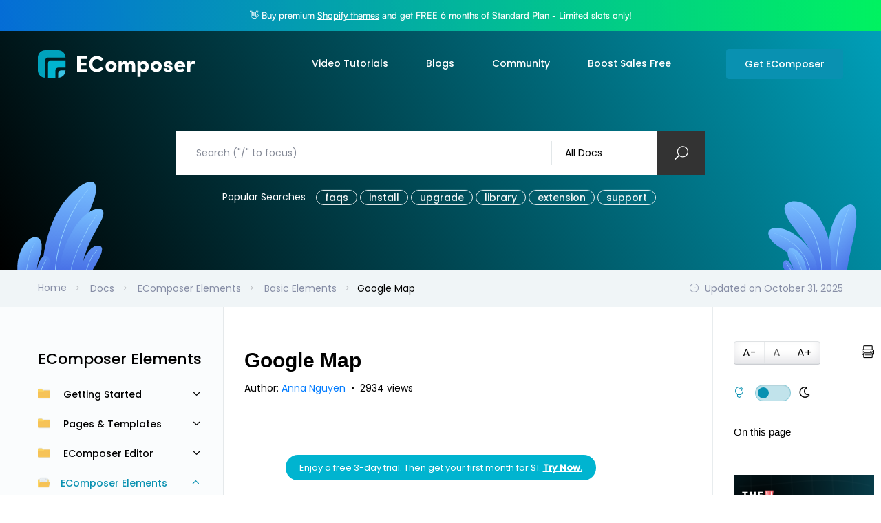

--- FILE ---
content_type: text/html; charset=UTF-8
request_url: https://help.ecomposer.io/docs/editor-elements/basic-elements/google-map/
body_size: 31492
content:
<!DOCTYPE html><html dir="ltr" lang="en-US" prefix="og: https://ogp.me/ns#"><head><meta charset="UTF-8"><meta http-equiv="X-UA-Compatible" content="IE=edge"><meta name="docly-version" content="1.5.5"><meta name="viewport" content="width=device-width, initial-scale=1.0"><title>Google Map | EComposer Landing Page Builder</title><meta name="description" content="With Google Maps you can develop customized map-based applications for your company. Google Maps is usually the basis of any map application for displaying data with a location reference. With custom markers, lines, colors, polygons, and images tailored to your company. Step 1: Click into Elements &gt; Basic &gt; Google Maps Step 2: Drag/Drop the Google Maps element wherever you want it to" /><meta name="robots" content="max-snippet:-1, max-image-preview:large, max-video-preview:-1" /><link rel="canonical" href="https://help.ecomposer.io/docs/editor-elements/basic-elements/google-map/" /><meta name="generator" content="All in One SEO (AIOSEO) 4.7.0" /><meta property="og:locale" content="en_US" /><meta property="og:site_name" content="Help Center | EComposer Visual Shopify Page Builder" /><meta property="og:type" content="article" /><meta property="og:title" content="Google Map | EComposer Landing Page Builder" /><meta property="og:description" content="With Google Maps you can develop customized map-based applications for your company. Google Maps is usually the basis of any map application for displaying data with a location reference. With custom markers, lines, colors, polygons, and images tailored to your company. Step 1: Click into Elements &gt; Basic &gt; Google Maps Step 2: Drag/Drop the Google Maps element wherever you want it to" /><meta property="og:url" content="https://help.ecomposer.io/docs/editor-elements/basic-elements/google-map/" /><meta property="og:image" content="https://help.ecomposer.io/wp-content/uploads/2022/04/Frame-1000001238-scaled.jpg" /><meta property="og:image:secure_url" content="https://help.ecomposer.io/wp-content/uploads/2022/04/Frame-1000001238-scaled.jpg" /><meta property="article:published_time" content="2022-08-05T07:06:50+00:00" /><meta property="article:modified_time" content="2025-10-31T07:22:19+00:00" /><meta property="article:publisher" content="https://www.facebook.com/ecomposer.builder" /><meta name="twitter:card" content="summary_large_image" /><meta name="twitter:title" content="Google Map | EComposer Landing Page Builder" /><meta name="twitter:description" content="With Google Maps you can develop customized map-based applications for your company. Google Maps is usually the basis of any map application for displaying data with a location reference. With custom markers, lines, colors, polygons, and images tailored to your company. Step 1: Click into Elements &gt; Basic &gt; Google Maps Step 2: Drag/Drop the Google Maps element wherever you want it to" /><meta name="twitter:image" content="https://help.ecomposer.io/wp-content/uploads/2022/04/Frame-1000001238-scaled.jpg" /> <script type="application/ld+json" class="aioseo-schema">{"@context":"https:\/\/schema.org","@graph":[{"@type":"BreadcrumbList","@id":"https:\/\/help.ecomposer.io\/docs\/editor-elements\/basic-elements\/google-map\/#breadcrumblist","itemListElement":[{"@type":"ListItem","@id":"https:\/\/help.ecomposer.io\/#listItem","position":1,"name":"Home","item":"https:\/\/help.ecomposer.io\/","nextItem":"https:\/\/help.ecomposer.io\/docs\/editor-elements\/#listItem"},{"@type":"ListItem","@id":"https:\/\/help.ecomposer.io\/docs\/editor-elements\/#listItem","position":2,"name":"EComposer Elements","item":"https:\/\/help.ecomposer.io\/docs\/editor-elements\/","nextItem":"https:\/\/help.ecomposer.io\/docs\/editor-elements\/basic-elements\/#listItem","previousItem":"https:\/\/help.ecomposer.io\/#listItem"},{"@type":"ListItem","@id":"https:\/\/help.ecomposer.io\/docs\/editor-elements\/basic-elements\/#listItem","position":3,"name":"Basic Elements","item":"https:\/\/help.ecomposer.io\/docs\/editor-elements\/basic-elements\/","nextItem":"https:\/\/help.ecomposer.io\/docs\/editor-elements\/basic-elements\/google-map\/#listItem","previousItem":"https:\/\/help.ecomposer.io\/docs\/editor-elements\/#listItem"},{"@type":"ListItem","@id":"https:\/\/help.ecomposer.io\/docs\/editor-elements\/basic-elements\/google-map\/#listItem","position":4,"name":"Google Map","previousItem":"https:\/\/help.ecomposer.io\/docs\/editor-elements\/basic-elements\/#listItem"}]},{"@type":"Organization","@id":"https:\/\/help.ecomposer.io\/#organization","name":"EComposer Help | Documentation and tutorial for EComposer Shopify App","description":"EComposer Visual Shopify Page Builder","url":"https:\/\/help.ecomposer.io\/","logo":{"@type":"ImageObject","url":"https:\/\/help.ecomposer.io\/wp-content\/uploads\/2022\/11\/logo-icon.png","@id":"https:\/\/help.ecomposer.io\/docs\/editor-elements\/basic-elements\/google-map\/#organizationLogo","width":1200,"height":1200},"image":{"@id":"https:\/\/help.ecomposer.io\/docs\/editor-elements\/basic-elements\/google-map\/#organizationLogo"},"sameAs":["https:\/\/www.facebook.com\/ecomposer.builder","https:\/\/www.youtube.com\/playlist?list=PLlBBUvNzrPySKYvltuUmTNUPpG1SBc-Gm"]},{"@type":"Person","@id":"https:\/\/help.ecomposer.io\/author\/nguyenco-vntngmail-com\/?post_type=docs#author","url":"https:\/\/help.ecomposer.io\/author\/nguyenco-vntngmail-com\/?post_type=docs","name":"Anna Nguyen","image":{"@type":"ImageObject","@id":"https:\/\/help.ecomposer.io\/docs\/editor-elements\/basic-elements\/google-map\/#authorImage","url":"https:\/\/secure.gravatar.com\/avatar\/20133b0b3631cba43985053cc7b70f169a55a5c5e05a0043aa1eeb6458b5e3a1?s=96&d=mm&r=g","width":96,"height":96,"caption":"Anna Nguyen"}},{"@type":"WebPage","@id":"https:\/\/help.ecomposer.io\/docs\/editor-elements\/basic-elements\/google-map\/#webpage","url":"https:\/\/help.ecomposer.io\/docs\/editor-elements\/basic-elements\/google-map\/","name":"Google Map | EComposer Landing Page Builder","description":"With Google Maps you can develop customized map-based applications for your company. Google Maps is usually the basis of any map application for displaying data with a location reference. With custom markers, lines, colors, polygons, and images tailored to your company. Step 1: Click into Elements > Basic > Google Maps Step 2: Drag\/Drop the Google Maps element wherever you want it to","inLanguage":"en-US","isPartOf":{"@id":"https:\/\/help.ecomposer.io\/#website"},"breadcrumb":{"@id":"https:\/\/help.ecomposer.io\/docs\/editor-elements\/basic-elements\/google-map\/#breadcrumblist"},"author":{"@id":"https:\/\/help.ecomposer.io\/author\/nguyenco-vntngmail-com\/?post_type=docs#author"},"creator":{"@id":"https:\/\/help.ecomposer.io\/author\/nguyenco-vntngmail-com\/?post_type=docs#author"},"datePublished":"2022-08-05T07:06:50+00:00","dateModified":"2025-10-31T07:22:19+00:00"},{"@type":"WebSite","@id":"https:\/\/help.ecomposer.io\/#website","url":"https:\/\/help.ecomposer.io\/","name":"Help Center","description":"EComposer Visual Shopify Page Builder","inLanguage":"en-US","publisher":{"@id":"https:\/\/help.ecomposer.io\/#organization"}}]}</script> <link rel='dns-prefetch' href='//fonts.googleapis.com' /><link rel='preconnect' href='https://fonts.gstatic.com' crossorigin /><link rel="alternate" type="application/rss+xml" title="Help Center &raquo; Feed" href="https://help.ecomposer.io/feed/" /><link rel="alternate" type="application/rss+xml" title="Help Center &raquo; Comments Feed" href="https://help.ecomposer.io/comments/feed/" /><link rel="alternate" type="application/rss+xml" title="Help Center &raquo; Google Map Comments Feed" href="https://help.ecomposer.io/docs/editor-elements/basic-elements/google-map/feed/" /><link rel="alternate" title="oEmbed (JSON)" type="application/json+oembed" href="https://help.ecomposer.io/wp-json/oembed/1.0/embed?url=https%3A%2F%2Fhelp.ecomposer.io%2Fdocs%2Feditor-elements%2Fbasic-elements%2Fgoogle-map%2F" /><link rel="alternate" title="oEmbed (XML)" type="text/xml+oembed" href="https://help.ecomposer.io/wp-json/oembed/1.0/embed?url=https%3A%2F%2Fhelp.ecomposer.io%2Fdocs%2Feditor-elements%2Fbasic-elements%2Fgoogle-map%2F&#038;format=xml" />  <script src="//www.googletagmanager.com/gtag/js?id=G-85LJ7NX3TR"  data-cfasync="false" data-wpfc-render="false" type="text/javascript" async></script> <script data-cfasync="false" data-wpfc-render="false" type="text/javascript">var mi_version='9.11.1';var mi_track_user=true;var mi_no_track_reason='';var MonsterInsightsDefaultLocations={"page_location":"https:\/\/help.ecomposer.io\/docs\/editor-elements\/basic-elements\/google-map\/"};if(typeof MonsterInsightsPrivacyGuardFilter==='function'){var MonsterInsightsLocations=(typeof MonsterInsightsExcludeQuery==='object')?MonsterInsightsPrivacyGuardFilter(MonsterInsightsExcludeQuery):MonsterInsightsPrivacyGuardFilter(MonsterInsightsDefaultLocations);}else{var MonsterInsightsLocations=(typeof MonsterInsightsExcludeQuery==='object')?MonsterInsightsExcludeQuery:MonsterInsightsDefaultLocations;}
var disableStrs=['ga-disable-G-85LJ7NX3TR',];function __gtagTrackerIsOptedOut(){for(var index=0;index<disableStrs.length;index++){if(document.cookie.indexOf(disableStrs[index]+'=true')>-1){return true;}}
return false;}
if(__gtagTrackerIsOptedOut()){for(var index=0;index<disableStrs.length;index++){window[disableStrs[index]]=true;}}
function __gtagTrackerOptout(){for(var index=0;index<disableStrs.length;index++){document.cookie=disableStrs[index]+'=true; expires=Thu, 31 Dec 2099 23:59:59 UTC; path=/';window[disableStrs[index]]=true;}}
if('undefined'===typeof gaOptout){function gaOptout(){__gtagTrackerOptout();}}
window.dataLayer=window.dataLayer||[];window.MonsterInsightsDualTracker={helpers:{},trackers:{},};if(mi_track_user){function __gtagDataLayer(){dataLayer.push(arguments);}
function __gtagTracker(type,name,parameters){if(!parameters){parameters={};}
if(parameters.send_to){__gtagDataLayer.apply(null,arguments);return;}
if(type==='event'){parameters.send_to=monsterinsights_frontend.v4_id;var hookName=name;if(typeof parameters['event_category']!=='undefined'){hookName=parameters['event_category']+':'+name;}
if(typeof MonsterInsightsDualTracker.trackers[hookName]!=='undefined'){MonsterInsightsDualTracker.trackers[hookName](parameters);}else{__gtagDataLayer('event',name,parameters);}}else{__gtagDataLayer.apply(null,arguments);}}
__gtagTracker('js',new Date());__gtagTracker('set',{'developer_id.dZGIzZG':true,});if(MonsterInsightsLocations.page_location){__gtagTracker('set',MonsterInsightsLocations);}
__gtagTracker('config','G-85LJ7NX3TR',{"forceSSL":"true","link_attribution":"true"});window.gtag=__gtagTracker;(function(){var noopfn=function(){return null;};var newtracker=function(){return new Tracker();};var Tracker=function(){return null;};var p=Tracker.prototype;p.get=noopfn;p.set=noopfn;p.send=function(){var args=Array.prototype.slice.call(arguments);args.unshift('send');__gaTracker.apply(null,args);};var __gaTracker=function(){var len=arguments.length;if(len===0){return;}
var f=arguments[len-1];if(typeof f!=='object'||f===null||typeof f.hitCallback!=='function'){if('send'===arguments[0]){var hitConverted,hitObject=false,action;if('event'===arguments[1]){if('undefined'!==typeof arguments[3]){hitObject={'eventAction':arguments[3],'eventCategory':arguments[2],'eventLabel':arguments[4],'value':arguments[5]?arguments[5]:1,}}}
if('pageview'===arguments[1]){if('undefined'!==typeof arguments[2]){hitObject={'eventAction':'page_view','page_path':arguments[2],}}}
if(typeof arguments[2]==='object'){hitObject=arguments[2];}
if(typeof arguments[5]==='object'){Object.assign(hitObject,arguments[5]);}
if('undefined'!==typeof arguments[1].hitType){hitObject=arguments[1];if('pageview'===hitObject.hitType){hitObject.eventAction='page_view';}}
if(hitObject){action='timing'===arguments[1].hitType?'timing_complete':hitObject.eventAction;hitConverted=mapArgs(hitObject);__gtagTracker('event',action,hitConverted);}}
return;}
function mapArgs(args){var arg,hit={};var gaMap={'eventCategory':'event_category','eventAction':'event_action','eventLabel':'event_label','eventValue':'event_value','nonInteraction':'non_interaction','timingCategory':'event_category','timingVar':'name','timingValue':'value','timingLabel':'event_label','page':'page_path','location':'page_location','title':'page_title','referrer':'page_referrer',};for(arg in args){if(!(!args.hasOwnProperty(arg)||!gaMap.hasOwnProperty(arg))){hit[gaMap[arg]]=args[arg];}else{hit[arg]=args[arg];}}
return hit;}
try{f.hitCallback();}catch(ex){}};__gaTracker.create=newtracker;__gaTracker.getByName=newtracker;__gaTracker.getAll=function(){return[];};__gaTracker.remove=noopfn;__gaTracker.loaded=true;window['__gaTracker']=__gaTracker;})();}else{console.log("");(function(){function __gtagTracker(){return null;}
window['__gtagTracker']=__gtagTracker;window['gtag']=__gtagTracker;})();}</script> <style id='wp-img-auto-sizes-contain-inline-css' type='text/css'>img:is([sizes=auto i],[sizes^="auto," i]){contain-intrinsic-size:3000px 1500px}</style><link rel='stylesheet' id='wedocs-styles-css' href='https://help.ecomposer.io/wp-content/cache/autoptimize/autoptimize_single_377683327f2a52e1321122fb7ed4444f.php?ver=1650293363' type='text/css' media='all' /><style id='wp-emoji-styles-inline-css' type='text/css'>img.wp-smiley,img.emoji{display:inline !important;border:none !important;box-shadow:none !important;height:1em !important;width:1em !important;margin:0 .07em !important;vertical-align:-.1em !important;background:0 0 !important;padding:0 !important}</style><link rel='stylesheet' id='wp-block-library-css' href='https://help.ecomposer.io/wp-includes/css/dist/block-library/style.min.css?ver=d11ceed899dd0caa34a8293116561eed' type='text/css' media='all' /><style id='wp-block-heading-inline-css' type='text/css'>h1:where(.wp-block-heading).has-background,h2:where(.wp-block-heading).has-background,h3:where(.wp-block-heading).has-background,h4:where(.wp-block-heading).has-background,h5:where(.wp-block-heading).has-background,h6:where(.wp-block-heading).has-background{padding:1.25em 2.375em}h1.has-text-align-left[style*=writing-mode]:where([style*=vertical-lr]),h1.has-text-align-right[style*=writing-mode]:where([style*=vertical-rl]),h2.has-text-align-left[style*=writing-mode]:where([style*=vertical-lr]),h2.has-text-align-right[style*=writing-mode]:where([style*=vertical-rl]),h3.has-text-align-left[style*=writing-mode]:where([style*=vertical-lr]),h3.has-text-align-right[style*=writing-mode]:where([style*=vertical-rl]),h4.has-text-align-left[style*=writing-mode]:where([style*=vertical-lr]),h4.has-text-align-right[style*=writing-mode]:where([style*=vertical-rl]),h5.has-text-align-left[style*=writing-mode]:where([style*=vertical-lr]),h5.has-text-align-right[style*=writing-mode]:where([style*=vertical-rl]),h6.has-text-align-left[style*=writing-mode]:where([style*=vertical-lr]),h6.has-text-align-right[style*=writing-mode]:where([style*=vertical-rl]){rotate:180deg}</style><style id='wp-block-image-inline-css' type='text/css'>.wp-block-image>a,.wp-block-image>figure>a{display:inline-block}.wp-block-image img{box-sizing:border-box;height:auto;max-width:100%;vertical-align:bottom}@media not (prefers-reduced-motion){.wp-block-image img.hide{visibility:hidden}.wp-block-image img.show{animation:show-content-image .4s}}.wp-block-image[style*=border-radius] img,.wp-block-image[style*=border-radius]>a{border-radius:inherit}.wp-block-image.has-custom-border img{box-sizing:border-box}.wp-block-image.aligncenter{text-align:center}.wp-block-image.alignfull>a,.wp-block-image.alignwide>a{width:100%}.wp-block-image.alignfull img,.wp-block-image.alignwide img{height:auto;width:100%}.wp-block-image .aligncenter,.wp-block-image .alignleft,.wp-block-image .alignright,.wp-block-image.aligncenter,.wp-block-image.alignleft,.wp-block-image.alignright{display:table}.wp-block-image .aligncenter>figcaption,.wp-block-image .alignleft>figcaption,.wp-block-image .alignright>figcaption,.wp-block-image.aligncenter>figcaption,.wp-block-image.alignleft>figcaption,.wp-block-image.alignright>figcaption{caption-side:bottom;display:table-caption}.wp-block-image .alignleft{float:left;margin:.5em 1em .5em 0}.wp-block-image .alignright{float:right;margin:.5em 0 .5em 1em}.wp-block-image .aligncenter{margin-left:auto;margin-right:auto}.wp-block-image :where(figcaption){margin-bottom:1em;margin-top:.5em}.wp-block-image.is-style-circle-mask img{border-radius:9999px}@supports ((-webkit-mask-image:none) or (mask-image:none)) or (-webkit-mask-image:none){.wp-block-image.is-style-circle-mask img{border-radius:0;-webkit-mask-image:url('data:image/svg+xml;utf8,<svg viewBox="0 0 100 100" xmlns="http://www.w3.org/2000/svg"><circle cx="50" cy="50" r="50"/></svg>');mask-image:url('data:image/svg+xml;utf8,<svg viewBox="0 0 100 100" xmlns="http://www.w3.org/2000/svg"><circle cx="50" cy="50" r="50"/></svg>');mask-mode:alpha;-webkit-mask-position:center;mask-position:center;-webkit-mask-repeat:no-repeat;mask-repeat:no-repeat;-webkit-mask-size:contain;mask-size:contain}}:root :where(.wp-block-image.is-style-rounded img,.wp-block-image .is-style-rounded img){border-radius:9999px}.wp-block-image figure{margin:0}.wp-lightbox-container{display:flex;flex-direction:column;position:relative}.wp-lightbox-container img{cursor:zoom-in}.wp-lightbox-container img:hover+button{opacity:1}.wp-lightbox-container button{align-items:center;backdrop-filter:blur(16px) saturate(180%);background-color:#5a5a5a40;border:none;border-radius:4px;cursor:zoom-in;display:flex;height:20px;justify-content:center;opacity:0;padding:0;position:absolute;right:16px;text-align:center;top:16px;width:20px;z-index:100}@media not (prefers-reduced-motion){.wp-lightbox-container button{transition:opacity .2s ease}}.wp-lightbox-container button:focus-visible{outline:3px auto #5a5a5a40;outline:3px auto -webkit-focus-ring-color;outline-offset:3px}.wp-lightbox-container button:hover{cursor:pointer;opacity:1}.wp-lightbox-container button:focus{opacity:1}.wp-lightbox-container button:focus,.wp-lightbox-container button:hover,.wp-lightbox-container button:not(:hover):not(:active):not(.has-background){background-color:#5a5a5a40;border:none}.wp-lightbox-overlay{box-sizing:border-box;cursor:zoom-out;height:100vh;left:0;overflow:hidden;position:fixed;top:0;visibility:hidden;width:100%;z-index:100000}.wp-lightbox-overlay .close-button{align-items:center;cursor:pointer;display:flex;justify-content:center;min-height:40px;min-width:40px;padding:0;position:absolute;right:calc(env(safe-area-inset-right) + 16px);top:calc(env(safe-area-inset-top) + 16px);z-index:5000000}.wp-lightbox-overlay .close-button:focus,.wp-lightbox-overlay .close-button:hover,.wp-lightbox-overlay .close-button:not(:hover):not(:active):not(.has-background){background:0 0;border:none}.wp-lightbox-overlay .lightbox-image-container{height:var(--wp--lightbox-container-height);left:50%;overflow:hidden;position:absolute;top:50%;transform:translate(-50%,-50%);transform-origin:top left;width:var(--wp--lightbox-container-width);z-index:9999999999}.wp-lightbox-overlay .wp-block-image{align-items:center;box-sizing:border-box;display:flex;height:100%;justify-content:center;margin:0;position:relative;transform-origin:0 0;width:100%;z-index:3000000}.wp-lightbox-overlay .wp-block-image img{height:var(--wp--lightbox-image-height);min-height:var(--wp--lightbox-image-height);min-width:var(--wp--lightbox-image-width);width:var(--wp--lightbox-image-width)}.wp-lightbox-overlay .wp-block-image figcaption{display:none}.wp-lightbox-overlay button{background:0 0;border:none}.wp-lightbox-overlay .scrim{background-color:#fff;height:100%;opacity:.9;position:absolute;width:100%;z-index:2000000}.wp-lightbox-overlay.active{visibility:visible}@media not (prefers-reduced-motion){.wp-lightbox-overlay.active{animation:turn-on-visibility .25s both}.wp-lightbox-overlay.active img{animation:turn-on-visibility .35s both}.wp-lightbox-overlay.show-closing-animation:not(.active){animation:turn-off-visibility .35s both}.wp-lightbox-overlay.show-closing-animation:not(.active) img{animation:turn-off-visibility .25s both}.wp-lightbox-overlay.zoom.active{animation:none;opacity:1;visibility:visible}.wp-lightbox-overlay.zoom.active .lightbox-image-container{animation:lightbox-zoom-in .4s}.wp-lightbox-overlay.zoom.active .lightbox-image-container img{animation:none}.wp-lightbox-overlay.zoom.active .scrim{animation:turn-on-visibility .4s forwards}.wp-lightbox-overlay.zoom.show-closing-animation:not(.active){animation:none}.wp-lightbox-overlay.zoom.show-closing-animation:not(.active) .lightbox-image-container{animation:lightbox-zoom-out .4s}.wp-lightbox-overlay.zoom.show-closing-animation:not(.active) .lightbox-image-container img{animation:none}.wp-lightbox-overlay.zoom.show-closing-animation:not(.active) .scrim{animation:turn-off-visibility .4s forwards}}@keyframes show-content-image{0%{visibility:hidden}99%{visibility:hidden}to{visibility:visible}}@keyframes turn-on-visibility{0%{opacity:0}to{opacity:1}}@keyframes turn-off-visibility{0%{opacity:1;visibility:visible}99%{opacity:0;visibility:visible}to{opacity:0;visibility:hidden}}@keyframes lightbox-zoom-in{0%{transform:translate(calc((-100vw + var(--wp--lightbox-scrollbar-width))/2 + var(--wp--lightbox-initial-left-position)),calc(-50vh + var(--wp--lightbox-initial-top-position))) scale(var(--wp--lightbox-scale))}to{transform:translate(-50%,-50%) scale(1)}}@keyframes lightbox-zoom-out{0%{transform:translate(-50%,-50%) scale(1);visibility:visible}99%{visibility:visible}to{transform:translate(calc((-100vw + var(--wp--lightbox-scrollbar-width))/2 + var(--wp--lightbox-initial-left-position)),calc(-50vh + var(--wp--lightbox-initial-top-position))) scale(var(--wp--lightbox-scale));visibility:hidden}}</style><style id='wp-block-list-inline-css' type='text/css'>ol,ul{box-sizing:border-box}:root :where(.wp-block-list.has-background){padding:1.25em 2.375em}</style><style id='wp-block-video-inline-css' type='text/css'>.wp-block-video{box-sizing:border-box}.wp-block-video video{height:auto;vertical-align:middle;width:100%}@supports (position:sticky){.wp-block-video [poster]{object-fit:cover}}.wp-block-video.aligncenter{text-align:center}.wp-block-video :where(figcaption){margin-bottom:1em;margin-top:.5em}</style><style id='wp-block-embed-inline-css' type='text/css'>.wp-block-embed.alignleft,.wp-block-embed.alignright,.wp-block[data-align=left]>[data-type="core/embed"],.wp-block[data-align=right]>[data-type="core/embed"]{max-width:360px;width:100%}.wp-block-embed.alignleft .wp-block-embed__wrapper,.wp-block-embed.alignright .wp-block-embed__wrapper,.wp-block[data-align=left]>[data-type="core/embed"] .wp-block-embed__wrapper,.wp-block[data-align=right]>[data-type="core/embed"] .wp-block-embed__wrapper{min-width:280px}.wp-block-cover .wp-block-embed{min-height:240px;min-width:320px}.wp-block-embed{overflow-wrap:break-word}.wp-block-embed :where(figcaption){margin-bottom:1em;margin-top:.5em}.wp-block-embed iframe{max-width:100%}.wp-block-embed__wrapper{position:relative}.wp-embed-responsive .wp-has-aspect-ratio .wp-block-embed__wrapper:before{content:"";display:block;padding-top:50%}.wp-embed-responsive .wp-has-aspect-ratio iframe{bottom:0;height:100%;left:0;position:absolute;right:0;top:0;width:100%}.wp-embed-responsive .wp-embed-aspect-21-9 .wp-block-embed__wrapper:before{padding-top:42.85%}.wp-embed-responsive .wp-embed-aspect-18-9 .wp-block-embed__wrapper:before{padding-top:50%}.wp-embed-responsive .wp-embed-aspect-16-9 .wp-block-embed__wrapper:before{padding-top:56.25%}.wp-embed-responsive .wp-embed-aspect-4-3 .wp-block-embed__wrapper:before{padding-top:75%}.wp-embed-responsive .wp-embed-aspect-1-1 .wp-block-embed__wrapper:before{padding-top:100%}.wp-embed-responsive .wp-embed-aspect-9-16 .wp-block-embed__wrapper:before{padding-top:177.77%}.wp-embed-responsive .wp-embed-aspect-1-2 .wp-block-embed__wrapper:before{padding-top:200%}</style><style id='wp-block-paragraph-inline-css' type='text/css'>.is-small-text{font-size:.875em}.is-regular-text{font-size:1em}.is-large-text{font-size:2.25em}.is-larger-text{font-size:3em}.has-drop-cap:not(:focus):first-letter {float:left;font-size:8.4em;font-style:normal;font-weight:100;line-height:.68;margin:.05em .1em 0 0;text-transform:uppercase}body.rtl .has-drop-cap:not(:focus):first-letter {float:none;margin-left:.1em}p.has-drop-cap.has-background{overflow:hidden}:root :where(p.has-background){padding:1.25em 2.375em}:where(p.has-text-color:not(.has-link-color)) a{color:inherit}p.has-text-align-left[style*="writing-mode:vertical-lr"],p.has-text-align-right[style*="writing-mode:vertical-rl"]{rotate:180deg}</style><style id='global-styles-inline-css' type='text/css'>:root{--wp--preset--aspect-ratio--square:1;--wp--preset--aspect-ratio--4-3:4/3;--wp--preset--aspect-ratio--3-4:3/4;--wp--preset--aspect-ratio--3-2:3/2;--wp--preset--aspect-ratio--2-3:2/3;--wp--preset--aspect-ratio--16-9:16/9;--wp--preset--aspect-ratio--9-16:9/16;--wp--preset--color--black:#000;--wp--preset--color--cyan-bluish-gray:#abb8c3;--wp--preset--color--white:#fff;--wp--preset--color--pale-pink:#f78da7;--wp--preset--color--vivid-red:#cf2e2e;--wp--preset--color--luminous-vivid-orange:#ff6900;--wp--preset--color--luminous-vivid-amber:#fcb900;--wp--preset--color--light-green-cyan:#7bdcb5;--wp--preset--color--vivid-green-cyan:#00d084;--wp--preset--color--pale-cyan-blue:#8ed1fc;--wp--preset--color--vivid-cyan-blue:#0693e3;--wp--preset--color--vivid-purple:#9b51e0;--wp--preset--gradient--vivid-cyan-blue-to-vivid-purple:linear-gradient(135deg,#0693e3 0%,#9b51e0 100%);--wp--preset--gradient--light-green-cyan-to-vivid-green-cyan:linear-gradient(135deg,#7adcb4 0%,#00d082 100%);--wp--preset--gradient--luminous-vivid-amber-to-luminous-vivid-orange:linear-gradient(135deg,#fcb900 0%,#ff6900 100%);--wp--preset--gradient--luminous-vivid-orange-to-vivid-red:linear-gradient(135deg,#ff6900 0%,#cf2e2e 100%);--wp--preset--gradient--very-light-gray-to-cyan-bluish-gray:linear-gradient(135deg,#eee 0%,#a9b8c3 100%);--wp--preset--gradient--cool-to-warm-spectrum:linear-gradient(135deg,#4aeadc 0%,#9778d1 20%,#cf2aba 40%,#ee2c82 60%,#fb6962 80%,#fef84c 100%);--wp--preset--gradient--blush-light-purple:linear-gradient(135deg,#ffceec 0%,#9896f0 100%);--wp--preset--gradient--blush-bordeaux:linear-gradient(135deg,#fecda5 0%,#fe2d2d 50%,#6b003e 100%);--wp--preset--gradient--luminous-dusk:linear-gradient(135deg,#ffcb70 0%,#c751c0 50%,#4158d0 100%);--wp--preset--gradient--pale-ocean:linear-gradient(135deg,#fff5cb 0%,#b6e3d4 50%,#33a7b5 100%);--wp--preset--gradient--electric-grass:linear-gradient(135deg,#caf880 0%,#71ce7e 100%);--wp--preset--gradient--midnight:linear-gradient(135deg,#020381 0%,#2874fc 100%);--wp--preset--font-size--small:13px;--wp--preset--font-size--medium:20px;--wp--preset--font-size--large:36px;--wp--preset--font-size--x-large:42px;--wp--preset--spacing--20:.44rem;--wp--preset--spacing--30:.67rem;--wp--preset--spacing--40:1rem;--wp--preset--spacing--50:1.5rem;--wp--preset--spacing--60:2.25rem;--wp--preset--spacing--70:3.38rem;--wp--preset--spacing--80:5.06rem;--wp--preset--shadow--natural:6px 6px 9px rgba(0,0,0,.2);--wp--preset--shadow--deep:12px 12px 50px rgba(0,0,0,.4);--wp--preset--shadow--sharp:6px 6px 0px rgba(0,0,0,.2);--wp--preset--shadow--outlined:6px 6px 0px -3px #fff,6px 6px #000;--wp--preset--shadow--crisp:6px 6px 0px #000}:where(.is-layout-flex){gap:.5em}:where(.is-layout-grid){gap:.5em}body .is-layout-flex{display:flex}.is-layout-flex{flex-wrap:wrap;align-items:center}.is-layout-flex>:is(*,div){margin:0}body .is-layout-grid{display:grid}.is-layout-grid>:is(*,div){margin:0}:where(.wp-block-columns.is-layout-flex){gap:2em}:where(.wp-block-columns.is-layout-grid){gap:2em}:where(.wp-block-post-template.is-layout-flex){gap:1.25em}:where(.wp-block-post-template.is-layout-grid){gap:1.25em}.has-black-color{color:var(--wp--preset--color--black) !important}.has-cyan-bluish-gray-color{color:var(--wp--preset--color--cyan-bluish-gray) !important}.has-white-color{color:var(--wp--preset--color--white) !important}.has-pale-pink-color{color:var(--wp--preset--color--pale-pink) !important}.has-vivid-red-color{color:var(--wp--preset--color--vivid-red) !important}.has-luminous-vivid-orange-color{color:var(--wp--preset--color--luminous-vivid-orange) !important}.has-luminous-vivid-amber-color{color:var(--wp--preset--color--luminous-vivid-amber) !important}.has-light-green-cyan-color{color:var(--wp--preset--color--light-green-cyan) !important}.has-vivid-green-cyan-color{color:var(--wp--preset--color--vivid-green-cyan) !important}.has-pale-cyan-blue-color{color:var(--wp--preset--color--pale-cyan-blue) !important}.has-vivid-cyan-blue-color{color:var(--wp--preset--color--vivid-cyan-blue) !important}.has-vivid-purple-color{color:var(--wp--preset--color--vivid-purple) !important}.has-black-background-color{background-color:var(--wp--preset--color--black) !important}.has-cyan-bluish-gray-background-color{background-color:var(--wp--preset--color--cyan-bluish-gray) !important}.has-white-background-color{background-color:var(--wp--preset--color--white) !important}.has-pale-pink-background-color{background-color:var(--wp--preset--color--pale-pink) !important}.has-vivid-red-background-color{background-color:var(--wp--preset--color--vivid-red) !important}.has-luminous-vivid-orange-background-color{background-color:var(--wp--preset--color--luminous-vivid-orange) !important}.has-luminous-vivid-amber-background-color{background-color:var(--wp--preset--color--luminous-vivid-amber) !important}.has-light-green-cyan-background-color{background-color:var(--wp--preset--color--light-green-cyan) !important}.has-vivid-green-cyan-background-color{background-color:var(--wp--preset--color--vivid-green-cyan) !important}.has-pale-cyan-blue-background-color{background-color:var(--wp--preset--color--pale-cyan-blue) !important}.has-vivid-cyan-blue-background-color{background-color:var(--wp--preset--color--vivid-cyan-blue) !important}.has-vivid-purple-background-color{background-color:var(--wp--preset--color--vivid-purple) !important}.has-black-border-color{border-color:var(--wp--preset--color--black) !important}.has-cyan-bluish-gray-border-color{border-color:var(--wp--preset--color--cyan-bluish-gray) !important}.has-white-border-color{border-color:var(--wp--preset--color--white) !important}.has-pale-pink-border-color{border-color:var(--wp--preset--color--pale-pink) !important}.has-vivid-red-border-color{border-color:var(--wp--preset--color--vivid-red) !important}.has-luminous-vivid-orange-border-color{border-color:var(--wp--preset--color--luminous-vivid-orange) !important}.has-luminous-vivid-amber-border-color{border-color:var(--wp--preset--color--luminous-vivid-amber) !important}.has-light-green-cyan-border-color{border-color:var(--wp--preset--color--light-green-cyan) !important}.has-vivid-green-cyan-border-color{border-color:var(--wp--preset--color--vivid-green-cyan) !important}.has-pale-cyan-blue-border-color{border-color:var(--wp--preset--color--pale-cyan-blue) !important}.has-vivid-cyan-blue-border-color{border-color:var(--wp--preset--color--vivid-cyan-blue) !important}.has-vivid-purple-border-color{border-color:var(--wp--preset--color--vivid-purple) !important}.has-vivid-cyan-blue-to-vivid-purple-gradient-background{background:var(--wp--preset--gradient--vivid-cyan-blue-to-vivid-purple) !important}.has-light-green-cyan-to-vivid-green-cyan-gradient-background{background:var(--wp--preset--gradient--light-green-cyan-to-vivid-green-cyan) !important}.has-luminous-vivid-amber-to-luminous-vivid-orange-gradient-background{background:var(--wp--preset--gradient--luminous-vivid-amber-to-luminous-vivid-orange) !important}.has-luminous-vivid-orange-to-vivid-red-gradient-background{background:var(--wp--preset--gradient--luminous-vivid-orange-to-vivid-red) !important}.has-very-light-gray-to-cyan-bluish-gray-gradient-background{background:var(--wp--preset--gradient--very-light-gray-to-cyan-bluish-gray) !important}.has-cool-to-warm-spectrum-gradient-background{background:var(--wp--preset--gradient--cool-to-warm-spectrum) !important}.has-blush-light-purple-gradient-background{background:var(--wp--preset--gradient--blush-light-purple) !important}.has-blush-bordeaux-gradient-background{background:var(--wp--preset--gradient--blush-bordeaux) !important}.has-luminous-dusk-gradient-background{background:var(--wp--preset--gradient--luminous-dusk) !important}.has-pale-ocean-gradient-background{background:var(--wp--preset--gradient--pale-ocean) !important}.has-electric-grass-gradient-background{background:var(--wp--preset--gradient--electric-grass) !important}.has-midnight-gradient-background{background:var(--wp--preset--gradient--midnight) !important}.has-small-font-size{font-size:var(--wp--preset--font-size--small) !important}.has-medium-font-size{font-size:var(--wp--preset--font-size--medium) !important}.has-large-font-size{font-size:var(--wp--preset--font-size--large) !important}.has-x-large-font-size{font-size:var(--wp--preset--font-size--x-large) !important}</style><style id='classic-theme-styles-inline-css' type='text/css'>/*! This file is auto-generated */
.wp-block-button__link{color:#fff;background-color:#32373c;border-radius:9999px;box-shadow:none;text-decoration:none;padding:calc(.667em + 2px) calc(1.333em + 2px);font-size:1.125em}.wp-block-file__button{background:#32373c;color:#fff;text-decoration:none}</style><link rel='stylesheet' id='contact-form-7-css' href='https://help.ecomposer.io/wp-content/cache/autoptimize/autoptimize_single_3fd2afa98866679439097f4ab102fe0a.php?ver=5.9.8' type='text/css' media='all' /><link rel='stylesheet' id='bootstrap-css' href='https://help.ecomposer.io/wp-content/themes/docly/assets/vendors/bootstrap/css/bootstrap.min.css?ver=d11ceed899dd0caa34a8293116561eed' type='text/css' media='all' /><link rel='stylesheet' id='elegant-icon-css' href='https://help.ecomposer.io/wp-content/cache/autoptimize/autoptimize_single_33c2ef757072512b907793263fe84d4c.php?ver=d11ceed899dd0caa34a8293116561eed' type='text/css' media='all' /><link rel='stylesheet' id='fontawesome-css' href='https://help.ecomposer.io/wp-content/cache/autoptimize/autoptimize_single_9c3dedebb619cf01fa21836a7a205e71.php?ver=d11ceed899dd0caa34a8293116561eed' type='text/css' media='all' /><link rel='stylesheet' id='animate-css' href='https://help.ecomposer.io/wp-content/cache/autoptimize/autoptimize_single_0cd3b2d03fefe42646172436d0108c7f.php?ver=d11ceed899dd0caa34a8293116561eed' type='text/css' media='all' /><link rel='stylesheet' id='tooltipster-css' href='https://help.ecomposer.io/wp-content/themes/docly/assets/vendors/tooltipster/css/tooltipster.bundle.min.css?ver=d11ceed899dd0caa34a8293116561eed' type='text/css' media='all' /><link rel='stylesheet' id='elementor-frontend-css' href='https://help.ecomposer.io/wp-content/plugins/elementor/assets/css/frontend-lite.min.css?ver=3.18.0' type='text/css' media='all' /><link rel='stylesheet' id='docly-elementor-css' href='https://help.ecomposer.io/wp-content/cache/autoptimize/autoptimize_single_2e98cf2c072984171723572f4dc523f4.php?ver=d11ceed899dd0caa34a8293116561eed' type='text/css' media='all' /><link rel='stylesheet' id='nice-select-css' href='https://help.ecomposer.io/wp-content/cache/autoptimize/autoptimize_single_b83506d101e8a03948d5c01e83da2b8e.php?ver=d11ceed899dd0caa34a8293116561eed' type='text/css' media='all' /><link rel='stylesheet' id='mCustomScrollbar-css' href='https://help.ecomposer.io/wp-content/themes/docly/assets/vendors/mcustomscrollbar/jquery.mCustomScrollbar.min.css?ver=d11ceed899dd0caa34a8293116561eed' type='text/css' media='all' /><link rel='stylesheet' id='docly-main-css' href='https://help.ecomposer.io/wp-content/cache/autoptimize/autoptimize_single_4d71b3cc4b7b51bb7dc53b19e8dfbd47.php?ver=d11ceed899dd0caa34a8293116561eed' type='text/css' media='all' /><link rel='stylesheet' id='docly-docs-css' href='https://help.ecomposer.io/wp-content/cache/autoptimize/autoptimize_single_e0cb274f7984b078cd1f57118a3cc1fd.php?ver=d11ceed899dd0caa34a8293116561eed' type='text/css' media='all' /><link rel='stylesheet' id='docly-wpd-css' href='https://help.ecomposer.io/wp-content/cache/autoptimize/autoptimize_single_184e9e7d249907ca3fab9815f6d71be9.php?ver=d11ceed899dd0caa34a8293116561eed' type='text/css' media='all' /><link rel='stylesheet' id='docly-root-css' href='https://help.ecomposer.io/wp-content/cache/autoptimize/autoptimize_single_93a739a9e13398325e82bf74947e311e.php?ver=d11ceed899dd0caa34a8293116561eed' type='text/css' media='all' /><style id='docly-root-inline-css' type='text/css'>.footer_area{padding-top:px !important}.footer_area{padding-right:px !important}.footer_area{padding-bottom:px !important}.footer_area{padding-left:px !important}.page_wrapper{padding-top:px !important}.page_wrapper{padding-right:px !important}.page_wrapper{padding-bottom:px !important}.page_wrapper{padding-left:px !important}.body_wrapper{margin-bottom:-27px}#preloader img{width:70px}.doc_banner_text_two .banner_search_form .search_btn{background:#333}.banner_search_form button{background:#333 !important}.breadcrumb_area{background-color:#d9f6fc}.doc-main-content p a,.media.documentation_item a{color:#007bff!important}.navbar:not(.dk_menu) .menu>.nav-item.current-menu-ancestor>.nav-link,.navbar:not(.dk_menu) .menu>.nav-item.current-menu-parent>.nav-link,.navbar:not(.dk_menu) .menu>.nav-item:hover>.nav-link{border-bottom:1px solid #0991b1}b,strong{font-weight:700!important}blockquote.notice{padding:10px!important;border-left:6px solid #f6ba18!important}.ordered-list li:before{background-color:#0991b1!important}.doc_banner_text_two.text-center{margin-top:100px}.documentation_item .media-body h5{color:#0991b1;font-size:16px;line-height:1.4rem}li.stop0:before{margin-top:10px!important}li.stop:before{margin-top:20px!important}nav.doc_menu{text-transform:capitalize}blockquote{font-size:16px!important}.simple_footer p,.tag_list li a,.ordered-list li,.notice p,.action_btn{font-size:14px}.nav-sidebar .nav-item .dropdown_nav li{margin:8px 0 !important}.onepage-doc-sec p,.doc-main-content p,.onepage-doc-sec li,.doc-main-content li{line-height:1.9}.search .breadcrumb_area_three{background:linear-gradient(180deg,#000 0%,#00a2bc 100%)}.search .breadcrumb_text h2{color:#fff;font-size:30px}.search .blog_top_post .b_top_post_content h3,.search .post_author .author_text h4{color:#0991b1}.body_dark #docly-search-result.ajax-search,.body_dark #docly-search-result:before{background:#272830}.body_dark .search-result-item .doc-article a{color:#bbb}.body_dark .search-result-item .doc-it.nav-sidebar .nav-item .dropdown_nav liem a{border-bottom:1px solid #bbbb}.body_dark .input-group input,.body_dark .input-group .input-group-append .custom-select{background-color:#333}.footer_top ul li a,.footer_bottom.text-center a{font-size:14px !important}.footer_bottom{padding:unset;padding-top:30px}.open-store{position:fixed;z-index:9;text-align:center;bottom:30px;width:100%}@media (min-width:763px) and (max-width:991px){.doc_rightsidebar{display:none !important}}.open-store a{background:#00b4d0;color:#fff;padding:9px 20px;border-radius:20px;font-size:13px}.doc_documentation_area.body_fixed .doc_left_sidebarlist{z-index:9}.doc_rightsidebar .on-this-page{padding-right:50px}#back-to-top.show,#back-to-top{bottom:100px;right:22px}img#aiknowledgebasepremium_bubble_chat_head{z-index:99999}:root{--brand_color:#0991b1}.doc_documentation_area.body_fixed .doc_rightsidebar{position:relative}.doc_rightsidebar .nav-link{color:#000;padding-left:0}.doc_rightsidebar a.nav-link.dropdown-toggle{padding:7px 10px;display:inline-flex}.breadcrumb_area{background-image:linear-gradient(60deg,#000 0%,#00a2bc 100%)}.blog_comment_box .get_quote_form .thm_btn:hover,.bbp-submit-wrapper #user-submit:hover,#new-post #bbp_reply_submit:hover,#new-post button#bbp_topic_submit:hover{box-shadow:0 20px 30px 0 rgba(9,145,177,.24) !important}.doc_border_btn,.doc_tag .nav-item .nav-link,.doc_rightsidebar .doc_switch input[type=checkbox],.navbar_fixed.menu_one .nav_btn,.woocommerce div.product div.images .flex-control-thumbs li img.flex-active,.woocommerce div.product div.images .flex-control-thumbs li img:hover,.nav_btn_two,.menu_two .nav_btn,.f_social_icon li a,.pagination .page-numbers{border-color:rgba(9,145,177,.3) !important}.onepage-doc-sec p a:after,.doc-main-content p a:after,.card-body a:after,.blog_single_item p a:after,.doc_rightsidebar .doc_switch input[type=checkbox]{background-color:rgba(9,145,177,.25) !important}.onepage-doc-sec p a:hover:after,.doc-main-content p a:hover:after,.card-body a:hover:after,.blog_single_item p a:hover:after{background-color:rgba(9,145,177,.75) !important}.action-button-container.action-btns .bbp-topic-reply-link:hover{background:rgba(9,145,177,.8) !important}.widget_price_filter .ui-slider .ui-slider-range,.widget_price_filter .price_slider_wrapper .ui-slider .ui-slider-range{background:rgba(9,145,177,.5) !important}</style><link rel='stylesheet' id='docly-wp-custom-css' href='https://help.ecomposer.io/wp-content/cache/autoptimize/autoptimize_single_88a4c9caddaa5c120f9d39f918e4f33e.php?ver=d11ceed899dd0caa34a8293116561eed' type='text/css' media='all' /><link rel='stylesheet' id='docly-responsive-css' href='https://help.ecomposer.io/wp-content/cache/autoptimize/autoptimize_single_32e360470458b0ffda5733fe0da70dd8.php?ver=d11ceed899dd0caa34a8293116561eed' type='text/css' media='all' /><link rel='stylesheet' id='docly-dark-mode-docs-css' href='https://help.ecomposer.io/wp-content/cache/autoptimize/autoptimize_single_fdb4af2a5f6dabe4622c2f336f3aa553.php?ver=d11ceed899dd0caa34a8293116561eed' type='text/css' media='all' /><link rel='stylesheet' id='child-style-css' href='https://help.ecomposer.io/wp-content/cache/autoptimize/autoptimize_single_93a739a9e13398325e82bf74947e311e.php?ver=1.1.0' type='text/css' media='all' /><link rel="preload" as="style" href="https://fonts.googleapis.com/css?family=Poppins:400,500&#038;display=swap&#038;ver=1766993924" /><script src="/cdn-cgi/scripts/7d0fa10a/cloudflare-static/rocket-loader.min.js" data-cf-settings="48fcfc2e21124083a8130870-|49"></script><link rel="stylesheet" href="https://fonts.googleapis.com/css?family=Poppins:400,500&#038;display=swap&#038;ver=1766993924" media="print" onload="this.media='all'"><noscript><link rel="stylesheet" href="https://fonts.googleapis.com/css?family=Poppins:400,500&#038;display=swap&#038;ver=1766993924" /></noscript><script defer id="jquery-core-js-extra" src="[data-uri]" type="48fcfc2e21124083a8130870-text/javascript"></script> <script type="48fcfc2e21124083a8130870-text/javascript" src="https://help.ecomposer.io/wp-includes/js/jquery/jquery.min.js?ver=3.7.1" id="jquery-core-js"></script> <script defer type="48fcfc2e21124083a8130870-text/javascript" src="https://help.ecomposer.io/wp-includes/js/jquery/jquery-migrate.min.js?ver=3.4.1" id="jquery-migrate-js"></script> <script defer type="48fcfc2e21124083a8130870-text/javascript" src="https://help.ecomposer.io/wp-content/plugins/google-analytics-for-wordpress/assets/js/frontend-gtag.min.js?ver=9.11.1" id="monsterinsights-frontend-script-js" data-wp-strategy="async"></script> <script data-cfasync="false" data-wpfc-render="false" type="text/javascript" id='monsterinsights-frontend-script-js-extra'>var monsterinsights_frontend={"js_events_tracking":"true","download_extensions":"doc,pdf,ppt,zip,xls,docx,pptx,xlsx","inbound_paths":"[{\"path\":\"\\\/go\\\/\",\"label\":\"affiliate\"},{\"path\":\"\\\/recommend\\\/\",\"label\":\"affiliate\"}]","home_url":"https:\/\/help.ecomposer.io","hash_tracking":"false","v4_id":"G-85LJ7NX3TR"};</script> <link rel="https://api.w.org/" href="https://help.ecomposer.io/wp-json/" /><link rel="alternate" title="JSON" type="application/json" href="https://help.ecomposer.io/wp-json/wp/v2/docs/15259" /><link rel="EditURI" type="application/rsd+xml" title="RSD" href="https://help.ecomposer.io/xmlrpc.php?rsd" /><meta name="generator" content="Redux 4.4.18" /><style id="mystickymenu" type="text/css">#mysticky-nav{width:100%;position:static;height:auto !important}#mysticky-nav.wrapfixed{position:fixed;left:0;margin-top:0;z-index:99990;-webkit-transition:.3s;-moz-transition:.3s;-o-transition:.3s;transition:.3s;-ms-filter:"alpha(opacity=90)";filter:alpha(opacity=90);opacity:.9;background-color:#f7f5e7}#mysticky-nav.wrapfixed .myfixed{background-color:#f7f5e7;position:relative;top:auto;left:auto;right:auto}#mysticky-nav .myfixed{margin:0 auto;float:none;border:0;background:0 0;max-width:100%}</style><style type="text/css"></style><meta name="generator" content="Elementor 3.18.0; features: e_dom_optimization, e_optimized_assets_loading, e_optimized_css_loading, e_font_icon_svg, additional_custom_breakpoints, block_editor_assets_optimize, e_image_loading_optimization; settings: css_print_method-external, google_font-enabled, font_display-swap"><link rel="icon" href="https://help.ecomposer.io/wp-content/uploads/2022/06/cropped-ec-fav-32x32.png" sizes="32x32" /><link rel="icon" href="https://help.ecomposer.io/wp-content/uploads/2022/06/cropped-ec-fav-192x192.png" sizes="192x192" /><link rel="apple-touch-icon" href="https://help.ecomposer.io/wp-content/uploads/2022/06/cropped-ec-fav-180x180.png" /><meta name="msapplication-TileImage" content="https://help.ecomposer.io/wp-content/uploads/2022/06/cropped-ec-fav-270x270.png" /><style id="docly_opt-dynamic-css" title="dynamic-css" class="redux-options-output">:root{--accent_solid_color_opt:#0991b1;--secondary_color_opt:#1d2746;--paragraph_color_opt:#6b707f}.navbar-brand>img{height:40px}.nav_btn{padding-top:10px;padding-bottom:10px}.navbar .nav_btn{color:#fff}.navbar .nav_btn{border-color:#0991b1}.navbar .nav_btn{background:#0991b1}.navbar .nav_btn:hover{color:#fff}.navbar .nav_btn:hover{border-color:#0991b1}.navbar .nav_btn:hover{background:#0991b1}.navbar_fixed .navbar .nav_btn:hover{border-color:#0991b1}.navbar.navbar_fixed .nav_btn{border-color:#0991b1}.navbar_fixed.navbar .nav_btn{color:#fff}.navbar_fixed.navbar .nav_btn{background:#0991b1}.navbar.navbar_fixed .nav_btn:hover{color:#fff}.navbar.navbar_fixed .nav_btn:hover{background:#0991b1}.navbar.navbar_fixed .nav_btn:hover{border-color:#0991b1}.new_footer_top p,.new_footer_top .f_widget.about-widget ul li a{line-height:14px;font-size:14px}.menu>.nav-item>.nav-link{color:#fff}.menu>.nav-item:hover .nav-link,.menu>.nav-item.submenu .dropdown-menu .nav-item:hover>.nav-link,.menu>.nav-item.submenu .dropdown-menu .nav-item:hover>.nav-link h5{color:#0991b1}.menu>.nav-item.submenu .dropdown-menu .nav-item .nav-link:before{background-color:#0991b1}.menu>.nav-item.current-menu-parent .nav-link,.menu>.nav-item.active .nav-link,.menu>.nav-item.submenu .dropdown-menu .nav-item:focus>.nav-link,.menu>.nav-item.submenu .dropdown-menu .nav-item.active>.nav-link{color:#0991b1}.menu>.nav-item.submenu .dropdown-menu .nav-item.active .nav-link:before{background-color:#0991b1}body,.f_p{font-family:Poppins;line-height:20px;font-weight:400;font-style:normal;font-size:14px}h2,h2.f_p{font-family:Poppins;line-height:32px;font-weight:500;font-style:normal;font-size:24px}h3,h3.f_p,.job_details_area h3{line-height:20px;font-weight:700;font-style:normal;font-size:20px}h5,h5.f_p{font-family:Poppins;line-height:16px;font-weight:400;font-style:normal;font-size:16px}</style><style id="wpforms-css-vars-root">:root{--wpforms-field-border-radius:3px;--wpforms-field-border-style:solid;--wpforms-field-border-size:1px;--wpforms-field-background-color:#fff;--wpforms-field-border-color:rgba(0,0,0,.25);--wpforms-field-border-color-spare:rgba(0,0,0,.25);--wpforms-field-text-color:rgba(0,0,0,.7);--wpforms-field-menu-color:#fff;--wpforms-label-color:rgba(0,0,0,.85);--wpforms-label-sublabel-color:rgba(0,0,0,.55);--wpforms-label-error-color:#d63637;--wpforms-button-border-radius:3px;--wpforms-button-border-style:none;--wpforms-button-border-size:1px;--wpforms-button-background-color:#066aab;--wpforms-button-border-color:#066aab;--wpforms-button-text-color:#fff;--wpforms-page-break-color:#066aab;--wpforms-background-image:none;--wpforms-background-position:center center;--wpforms-background-repeat:no-repeat;--wpforms-background-size:cover;--wpforms-background-width:100px;--wpforms-background-height:100px;--wpforms-background-color:rgba(0,0,0,0);--wpforms-background-url:none;--wpforms-container-padding:0px;--wpforms-container-border-style:none;--wpforms-container-border-width:1px;--wpforms-container-border-color:#000;--wpforms-container-border-radius:3px;--wpforms-field-size-input-height:43px;--wpforms-field-size-input-spacing:15px;--wpforms-field-size-font-size:16px;--wpforms-field-size-line-height:19px;--wpforms-field-size-padding-h:14px;--wpforms-field-size-checkbox-size:16px;--wpforms-field-size-sublabel-spacing:5px;--wpforms-field-size-icon-size:1;--wpforms-label-size-font-size:16px;--wpforms-label-size-line-height:19px;--wpforms-label-size-sublabel-font-size:14px;--wpforms-label-size-sublabel-line-height:17px;--wpforms-button-size-font-size:17px;--wpforms-button-size-height:41px;--wpforms-button-size-padding-h:15px;--wpforms-button-size-margin-top:10px;--wpforms-container-shadow-size-box-shadow:none}</style><style type="text/css">@font-face{font-family:Satoshi-Medium;src:url('https://cdn.shopify.com/s/files/1/0643/9262/6408/files/Satoshi-Medium.otf?v=1673342500')}@font-face{font-family:Satoshi-Bold;src:url('https://cdn.shopify.com/s/files/1/0643/9262/6408/files/Satoshi-Bold.otf?v=1673342849')}.ecom-announcementbar{position:relative;display:flex;align-items:center;max-height:0;transition:.5s all ease;overflow:hidden;background:linear-gradient(91deg,rgba(5,117,230,.92) 0%,#00f260 100%)}.ecom-announcementbar.ecom-show{max-height:300px;padding-top:8px;padding-bottom:8px;width:100%}.ecom-announcementbar a{line-height:1.5em;text-decoration:underline}.ecom-announcementbar__close{position:absolute;display:flex;justify-content:center;align-items:center;right:12px;top:50%;transform:translateY(-50%);width:10px;height:10px;fill:#fff;cursor:pointer}.ecom-announcementbar__close svg{width:15px;transition:.3s transform ease}.ecom-announcementbar__close:hover svg{transform:rotate(90deg)}.ecom-announcementbar__close svg,.ecom-announcementbar__close path{fill:inherit}.ecom-announcementbar__content{width:100%;display:flex;flex-wrap:wrap;margin-right:40px;margin-left:40px;opacity:0;font-size:14px;flex:1}.ecom-announcementbar__html{display:flex;align-items:center;flex-wrap:wrap;justify-content:center;font-size:13px;font-family:Satoshi-Medium;line-height:1.5em}.ecom-announcementbar__html p{margin:5px 0;line-height:1}.ecom-announcementbar__html a{color:#fff}.ecom-announcementbar__content>*+*{margin-left:.75rem}.ecom-announcementbar__text{display:flex;align-items:center;text-align:center;justify-content:center;flex-wrap:wrap;color:#fff}.ecom-announcementbar__text>*+*{margin-left:7px}.ecom-announcementbar.ecom-show .ecom-announcementbar__content{opacity:1}.ecom-announcementbar--style-center{justify-content:center}.ecom-announcementbar--style-left{justify-content:start}.ecom-announcementbar--style-right{justify-content:end}.ecom-announcementbar__right{display:flex}.ecom-announcementbar__icon{display:flex}.ecom-announcementbar__icon svg{fill:inherit;width:inherit;height:auto}.ecom-announcementbar__countdown{display:inline-flex;align-items:center;line-height:1;margin:0 7px}.ecom-announcementbar__countdown-flex{display:flex;flex-direction:column}.ecom-announcementbar__countdown-flex p{margin:0}.ecom-announcementbar__countdown-box{border-radius:5px;min-width:50px;min-height:50px;display:flex;flex-direction:column;justify-content:center;background-color:#fff;color:#313457}.ecom-announcementbar__countdown-box.ecom-announcement_style--horizontal{padding-left:7px;padding-right:7px;flex-direction:row;align-items:center}.ecom-announcementbar__countdown-box.ecom-announcement_style--horizontal>*+*{margin-left:3px}.ecom-announcementbar__countdown-box .ecom-announcementbar__countdown-text{font-weight:400;font-size:10px;line-height:1.2}.ecom-announcementbar__card{display:flex;justify-content:center;align-items:center;background-color:none}.ecom-announcementbar__countdown-split{color:#fff;margin-left:4px;margin-right:4px;margin-top:0;margin-bottom:0}@media only screen and (min-width:700px){.ecom-announcementbar__content{padding-top:0;padding-bottom:0}}@media only screen and (min-width:768px){.ecom-announcementbar__content{padding-top:0;padding-bottom:0}}@media only screen and (min-width:1500px){.ecom-announcementbar__content{max-width:1500px;margin:auto}}.navbar{display:flex;flex-direction:column}</style><link rel='stylesheet' id='bootstrap-select-css' href='https://help.ecomposer.io/wp-content/themes/docly/assets/vendors/bootstrap/css/bootstrap-select.min.css?ver=d11ceed899dd0caa34a8293116561eed' type='text/css' media='all' /><link rel='stylesheet' id='docly-font-size-css' href='https://help.ecomposer.io/wp-content/cache/autoptimize/autoptimize_single_0856f11418d25e7a3a5addf17847d62b.php?ver=d11ceed899dd0caa34a8293116561eed' type='text/css' media='all' /></head><body data-rsssl=1 class="wp-singular docs-template-default single single-docs postid-15259 wp-embed-responsive wp-theme-docly wp-child-theme-docly-child  doc dr_y elementor-default elementor-kit-8" data-scroll-animation="true" data-spy="scroll" data-target="#navbar-example3" data-offset="86"><div class="click_capture"></div><div class="body_wrapper "><nav class="navbar navbar-expand-lg display_none menu_one" id="sticky"><div class="ecom-announcementbar ecom-announcementbar__container ecom-show" data-ver="049dbf6c0854"><div class="ecom-announcementbar__content ecom-announcementbar--style-center"><div class="ecom-announcementbar__text"><div class="ecom-announcementbar__html"><p> 👋 Buy premium&nbsp;<a href="https://bit.ly/the4-themes"></a><a href="https://ecomposer.io/pages/theme-partners?utm_source=ec-site&amp;utm_medium=top-bar&amp;utm_campaign=buy-theme-get-6-months">Shopify themes</a>&nbsp;and get FREE 6 months of Standard Plan - Limited slots only!</p></div></div></div></div><div class="container custom_container"> <a class="navbar-brand logo sticky_logo" href="https://help.ecomposer.io/"> <img src="https://help.ecomposer.io/wp-content/uploads/2022/11/logo-text-white.svg" alt="Help Center" srcset='https://help.ecomposer.io/wp-content/uploads/2022/11/logo-text-white.svg 2x'> <img src="https://help.ecomposer.io/wp-content/uploads/2022/06/ec-logo-text.svg" alt="Help Center" srcset='https://help.ecomposer.io/wp-content/uploads/2022/06/ec-logo-text.svg 2x'> </a> <button class="navbar-toggler collapsed" type="button" data-toggle="collapse"
 data-target="#navbarSupportedContent" aria-controls="navbarSupportedContent"
 aria-expanded="false" aria-label="Toggle navigation"> <span class="menu_toggle"> <span class="hamburger"> <span></span> <span></span> <span></span> </span> <span class="hamburger-cross"> <span></span> <span></span> </span> </span> </button><div class="collapse navbar-collapse" id="navbarSupportedContent"><ul id="menu-main-menu" class="navbar-nav menu ml-auto"><li itemscope="itemscope"  id="menu-item-5854" class="menu-item menu-item-type-custom menu-item-object-custom menu-item-5854 nav-item"><a href="https://www.youtube.com/@EcomposerShopifyPageBuilder"   class="nav-link">Video Tutorials </a></li><li itemscope="itemscope"  id="menu-item-18845" class="menu-item menu-item-type-custom menu-item-object-custom menu-item-18845 nav-item"><a href="https://ecomposer.io/pages/blog-posts"   class="nav-link">Blogs </a></li><li itemscope="itemscope"  id="menu-item-19303" class="menu-item menu-item-type-custom menu-item-object-custom menu-item-19303 nav-item"><a href="https://www.facebook.com/groups/ecomposer"   class="nav-link">Community </a></li><li itemscope="itemscope"  id="menu-item-30434" class="menu-item menu-item-type-custom menu-item-object-custom menu-item-30434 nav-item"><a href="https://apps.shopify.com/ecomrise?utm_source=help.ecomposer.io&utm_medium=organic&utm_content=header-nav"   class="nav-link">Boost Sales Free </a></li></ul> <a class="nav_btn " href="https://apps.shopify.com/ecomposer?utm_source=help.ecomposer.io&#038;utm_medium=header-button" target='_self'> Get EComposer </a></div></div></nav><section class="breadcrumb_area"> <img width="135" height="125" src="https://help.ecomposer.io/wp-content/uploads/2022/10/v-1.svg" class="p_absolute bl_left" alt="" decoding="async" /><img width="140" height="108" src="https://help.ecomposer.io/wp-content/uploads/2022/10/b_leaf.svg" class="p_absolute bl_right" alt="" decoding="async" /><div class="container custom_container"><form action="https://help.ecomposer.io/" role="search" method="get" class="banner_search_form banner_search_form_two "><div class="input-group"> <input type="search" id="searchInput" class="form-control" name="s" onkeyup="if (!window.__cfRLUnblockHandlers) return false; fetchResults()" placeholder="Search (&quot;/&quot; to focus)" autocomplete="off" value data-cf-modified-48fcfc2e21124083a8130870-=""> <input type="hidden" name="post_type" value="docs" /><div class="input-group-append"> <select name='search_in_doc' class='custom-select' id='inlineFormCustomSelect'><option value="all">All Docs</option><option class="level-0" value="15815">Account &amp; Billing</option><option class="level-0" value="23138">Development</option><option class="level-0" value="37724">EComposer Editor</option><option class="level-0" value="18103">EComposer Elements</option><option class="level-0" value="18112">Extensions &amp; Integrations</option><option class="level-0" value="40846">Extra Features</option><option class="level-0" value="5878">FAQs</option><option class="level-0" value="5496">Getting Started</option><option class="level-0" value="18095">Pages &amp; Templates</option> </select></div> <button type="submit"><i class="icon_search"></i></button></div><div id="docly-search-result" data-noresult="No Results Found"></div><div class="header_search_keyword"> <span class="header-search-form__keywords-label"> Popular Searches </span><ul class="list-unstyled"><li class="wow fadeInUp" data-wow-delay="0.2s"> <a href="#"> faqs </a></li><li class="wow fadeInUp" data-wow-delay="0.2s"> <a href="#"> install </a></li><li class="wow fadeInUp" data-wow-delay="0.2s"> <a href="#"> upgrade </a></li><li class="wow fadeInUp" data-wow-delay="0.2s"> <a href="#"> library </a></li><li class="wow fadeInUp" data-wow-delay="0.2s"> <a href="#"> extension </a></li><li class="wow fadeInUp" data-wow-delay="0.2s"> <a href="#"> support </a></li></ul></div></form></div></section><section class="page_breadcrumb"><div class="container custom_container"><div class="row"><div class="col-sm-8 col-md-9"><nav aria-label="breadcrumb"><ol class="breadcrumb" itemscope itemtype="http://schema.org/BreadcrumbList"><li class="breadcrumb-item ex-class" itemprop="itemListElement" itemscope itemtype="http://schema.org/ListItem"> <a itemprop="item" href="https://help.ecomposer.io/"> <span itemprop="name">Home</span></a><meta itemprop="position" content="1" /></li><li class="breadcrumb-item ex-class" itemprop="itemListElement" itemscope itemtype="http://schema.org/ListItem"> <a itemprop="item" href="https://help.ecomposer.io/docs/"> <span itemprop="name">Docs</span></a><meta itemprop="position" content="2" /></li><li class="breadcrumb-item ex-class" itemprop="itemListElement" itemscope itemtype="http://schema.org/ListItem"> <a itemprop="item" href="https://help.ecomposer.io/docs/editor-elements/"> <span itemprop="name">EComposer Elements</span></a><meta itemprop="position" content="4" /></li><li class="breadcrumb-item ex-class" itemprop="itemListElement" itemscope itemtype="http://schema.org/ListItem"> <a itemprop="item" href="https://help.ecomposer.io/docs/editor-elements/basic-elements/"> <span itemprop="name">Basic Elements</span></a><meta itemprop="position" content="3" /></li><li class="breadcrumb-item active">Google Map</li></ol></nav></div><div class="col-sm-4 col-md-3"> <span class="date"> <i class="icon_clock_alt"></i> Updated on							October 31, 2025 </span></div></div></div></section><section class="doc_documentation_area " id="sticky_doc"><div class="container custom_container"><div class="row"><div class="col-lg-3 doc_mobile_menu display_none"><aside class="doc_left_sidebarlist"><div class="open_icon" id="left"> <i class="arrow_carrot-right"></i> <i class="arrow_carrot-left"></i></div><h2 class="doc-title"> EComposer Elements</h2><div class="scroll"><ul class="list-unstyled nav-sidebar"><li class="nav-item no_icon page-item-5496 wd-state-closed"><a href="https://help.ecomposer.io/docs/getting-started/" class="nav-link"><img src="https://help.ecomposer.io/wp-content/themes/docly/assets/img/folder-closed.png" alt="folder icon closed"> <img src="https://help.ecomposer.io/wp-content/themes/docly/assets/img/folder-open.png" alt="folder icon">Getting Started</a><span class="icon"><i class="arrow_carrot-down"></i></span><ul class='list-unstyled dropdown_nav'><li class="nav-item no_icon page-item-37212"><a href="https://help.ecomposer.io/docs/getting-started/introduction/" class="nav-link">Introduction</a><span class="icon"><i class="arrow_carrot-down"></i></span><ul class='list-unstyled dropdown_nav'><li><a href="https://help.ecomposer.io/docs/getting-started/introduction/what-is-ecomposer/">What is EComposer?</a></li><li><a href="https://help.ecomposer.io/docs/getting-started/introduction/why-ecomposer-3-0/">Why EComposer 3.0?</a></li></ul></li><li class="nav-item no_icon page-item-37214"><a href="https://help.ecomposer.io/docs/getting-started/quick-start/" class="nav-link">Quick Start</a><span class="icon"><i class="arrow_carrot-down"></i></span><ul class='list-unstyled dropdown_nav'><li><a href="https://help.ecomposer.io/docs/getting-started/quick-start/installation/">How to install EComposer</a></li><li><a href="https://help.ecomposer.io/docs/getting-started/quick-start/how-to-use-ecomposer/">How to use EComposer</a></li><li><a href="https://help.ecomposer.io/docs/getting-started/quick-start/subscription-plans/">Subscription Plans</a></li><li><a href="https://help.ecomposer.io/docs/getting-started/quick-start/get-support/">Get support</a></li><li><a href="https://help.ecomposer.io/docs/getting-started/quick-start/build-your-first-page/">Quick start with EComposer</a></li><li><a href="https://help.ecomposer.io/docs/getting-started/quick-start/enable-ecomposer-app-embed/">Enable EComposer App Embed</a></li><li><a href="https://help.ecomposer.io/docs/getting-started/quick-start/privacy-policy/">Privacy Policy</a></li><li><a href="https://help.ecomposer.io/docs/getting-started/quick-start/private-community/">Join Private Community</a></li></ul></li><li><a href="https://help.ecomposer.io/docs/getting-started/dashboard-settings/">App Settings</a></li></ul></li><li class="nav-item no_icon page-item-18095 wd-state-closed"><a href="https://help.ecomposer.io/docs/pages-templates/" class="nav-link"><img src="https://help.ecomposer.io/wp-content/themes/docly/assets/img/folder-closed.png" alt="folder icon closed"> <img src="https://help.ecomposer.io/wp-content/themes/docly/assets/img/folder-open.png" alt="folder icon">Pages &#038; Templates</a><span class="icon"><i class="arrow_carrot-down"></i></span><ul class='list-unstyled dropdown_nav'><li class="nav-item no_icon page-item-37284"><a href="https://help.ecomposer.io/docs/pages-templates/general/" class="nav-link">General</a><span class="icon"><i class="arrow_carrot-down"></i></span><ul class='list-unstyled dropdown_nav'><li><a href="https://help.ecomposer.io/docs/pages-templates/general/create-standard-page/">Understanding Page Structure and Composition</a></li><li><a href="https://help.ecomposer.io/docs/pages-templates/general/what-page-types-does-ecomposer-support/">What page types does EComposer support?</a></li><li><a href="https://help.ecomposer.io/docs/pages-templates/general/how-to-switch-page-types-in-ecomposer/">How to switch page types in EComposer</a></li></ul></li><li class="nav-item no_icon page-item-16931"><a href="https://help.ecomposer.io/docs/pages-templates/create-new-page/" class="nav-link">Create New Page</a><span class="icon"><i class="arrow_carrot-down"></i></span><ul class='list-unstyled dropdown_nav'><li><a href="https://help.ecomposer.io/docs/pages-templates/create-new-page/create-ecomposer-landing-page/">Create Ecomposer landing page</a></li><li><a href="https://help.ecomposer.io/docs/pages-templates/create-new-page/how-to-create-the-home-page-with-ecomposer/">How To Create Shopify Home Page with EComposer?</a></li><li><a href="https://help.ecomposer.io/docs/pages-templates/create-new-page/how-to-create-product-template/">How To create a Product Template in EComposer?</a></li><li><a href="https://help.ecomposer.io/docs/pages-templates/create-new-page/create-collection-template/">How to Create a Collection Template in Shopify?</a></li><li><a href="https://help.ecomposer.io/docs/pages-templates/create-new-page/how-to-create-a-collection-list/">How to Create a Collection List in Shopify?</a></li><li><a href="https://help.ecomposer.io/docs/pages-templates/create-new-page/how-to-create-a-new-blog-templete/">How To Create A Blog List Template in Shopify?</a></li><li><a href="https://help.ecomposer.io/docs/pages-templates/create-new-page/how-to-create-a-password-coming-soon-page/">How to create a Password/Coming soon page?</a></li><li><a href="https://help.ecomposer.io/docs/pages-templates/create-new-page/how-to-create-an-article-template/">How to create a Blog Post template in Shopify?</a></li><li><a href="https://help.ecomposer.io/docs/pages-templates/create-new-page/how-to-create-a-cart-page/">How To Create a Cart page in Shopify?</a></li><li><a href="https://help.ecomposer.io/docs/pages-templates/create-new-page/blog-post/">Create Blog Posts in EComposer</a></li><li><a href="https://help.ecomposer.io/docs/pages-templates/create-new-page/how-to-create-a-404-page/">How to create a 404 page in Shopify?</a></li></ul></li><li class="nav-item no_icon page-item-17132"><a href="https://help.ecomposer.io/docs/pages-templates/extra-builder/" class="nav-link">Extra Builder</a><span class="icon"><i class="arrow_carrot-down"></i></span><ul class='list-unstyled dropdown_nav'><li><a href="https://help.ecomposer.io/docs/pages-templates/extra-builder/section-builder/">Shopify Section Builder</a></li><li><a href="https://help.ecomposer.io/docs/pages-templates/extra-builder/global-block/">Global Block</a></li><li><a href="https://help.ecomposer.io/docs/pages-templates/extra-builder/footer/">EComposer Footer</a></li><li><a href="https://help.ecomposer.io/docs/pages-templates/extra-builder/search-template-in-ecomposer/">Search Template</a></li><li><a href="https://help.ecomposer.io/docs/pages-templates/extra-builder/popup-template/">Popup Builder</a></li><li><a href="https://help.ecomposer.io/docs/pages-templates/extra-builder/quick-view/">Quickview</a></li></ul></li></ul></li><li class="nav-item no_icon page-item-37724 wd-state-closed"><a href="https://help.ecomposer.io/docs/ecomposer-editor/" class="nav-link"><img src="https://help.ecomposer.io/wp-content/themes/docly/assets/img/folder-closed.png" alt="folder icon closed"> <img src="https://help.ecomposer.io/wp-content/themes/docly/assets/img/folder-open.png" alt="folder icon">EComposer Editor</a><span class="icon"><i class="arrow_carrot-down"></i></span><ul class='list-unstyled dropdown_nav'><li><a href="https://help.ecomposer.io/docs/ecomposer-editor/app-settings-2/">Editor App Settings</a></li><li><a href="https://help.ecomposer.io/docs/ecomposer-editor/site-settings/">Site Settings</a></li><li><a href="https://help.ecomposer.io/docs/ecomposer-editor/revision/">History and Revision</a></li><li><a href="https://help.ecomposer.io/docs/ecomposer-editor/navigator/">Navigator</a></li><li><a href="https://help.ecomposer.io/docs/ecomposer-editor/section/">Section Overview</a></li><li><a href="https://help.ecomposer.io/docs/ecomposer-editor/column-overview/">Column Overview</a></li><li><a href="https://help.ecomposer.io/docs/ecomposer-editor/presets/">How to use Element Presets?</a></li><li><a href="https://help.ecomposer.io/docs/ecomposer-editor/element-fields/">Element Fields</a></li><li><a href="https://help.ecomposer.io/docs/ecomposer-editor/grid-section/">Grid/Freeform Section in EComposer</a></li><li class="nav-item no_icon page-item-39310"><a href="https://help.ecomposer.io/docs/ecomposer-editor/ai-integration/" class="nav-link">AI integration</a><span class="icon"><i class="arrow_carrot-down"></i></span><ul class='list-unstyled dropdown_nav'><li><a href="https://help.ecomposer.io/docs/ecomposer-editor/ai-integration/ai-assistant/">AI Layout Builder</a></li><li><a href="https://help.ecomposer.io/docs/ecomposer-editor/ai-integration/magic-touch/">Magic Touch</a></li><li><a href="https://help.ecomposer.io/docs/ecomposer-editor/ai-integration/ai-image/">AI Image Generetor</a></li></ul></li><li><a href="https://help.ecomposer.io/docs/ecomposer-editor/flexbox-layout/">Layout with Flexbox Container</a></li></ul></li><li class="nav-item no_icon page-item-18103 current_page_ancestor active wd-state-closed"><a href="https://help.ecomposer.io/docs/editor-elements/" class="nav-link"><img src="https://help.ecomposer.io/wp-content/themes/docly/assets/img/folder-closed.png" alt="folder icon closed"> <img src="https://help.ecomposer.io/wp-content/themes/docly/assets/img/folder-open.png" alt="folder icon">EComposer Elements</a><span class="icon"><i class="arrow_carrot-down"></i></span><ul class='list-unstyled dropdown_nav'><li class="nav-item no_icon page-item-17959 current_page_ancestor active current_page_parent"><a href="https://help.ecomposer.io/docs/editor-elements/basic-elements/" class="nav-link">Basic Elements</a><span class="icon"><i class="arrow_carrot-down"></i></span><ul class='list-unstyled dropdown_nav'><li><a href="https://help.ecomposer.io/docs/editor-elements/basic-elements/heading/">Heading</a></li><li><a href="https://help.ecomposer.io/docs/editor-elements/basic-elements/text/">Text</a></li><li><a href="https://help.ecomposer.io/docs/editor-elements/basic-elements/image/">Image</a></li><li><a href="https://help.ecomposer.io/docs/editor-elements/basic-elements/button/">Button</a></li><li><a href="https://help.ecomposer.io/docs/editor-elements/basic-elements/tabs/">Tabs</a></li><li><a href="https://help.ecomposer.io/docs/editor-elements/basic-elements/slider/">Slider</a></li><li><a href="https://help.ecomposer.io/docs/editor-elements/basic-elements/icon/">Icon</a></li><li><a href="https://help.ecomposer.io/docs/editor-elements/basic-elements/social/">Social</a></li><li><a href="https://help.ecomposer.io/docs/editor-elements/basic-elements/spacer/">Spacer</a></li><li><a href="https://help.ecomposer.io/docs/editor-elements/basic-elements/icon-list/">Icon List</a></li><li><a href="https://help.ecomposer.io/docs/editor-elements/basic-elements/inner-row/">Inner Row</a></li><li><a href="https://help.ecomposer.io/docs/editor-elements/basic-elements/accordion/">Accordion</a></li><li><a href="https://help.ecomposer.io/docs/editor-elements/basic-elements/gallery/">Gallery</a></li><li><a href="https://help.ecomposer.io/docs/editor-elements/basic-elements/breadcrumbs/">Breadcrumbs</a></li><li><a href="https://help.ecomposer.io/docs/editor-elements/basic-elements/hotspot/">Hotspot</a></li><li><a href="https://help.ecomposer.io/docs/editor-elements/basic-elements/divider/">Divider</a></li><li class="current_page_item active"><a href="https://help.ecomposer.io/docs/editor-elements/basic-elements/google-map/" class="active" aria-current="page">Google Map</a></li><li><a href="https://help.ecomposer.io/docs/editor-elements/basic-elements/light-box/">LightBox</a></li><li><a href="https://help.ecomposer.io/docs/editor-elements/basic-elements/table/">Table</a></li><li><a href="https://help.ecomposer.io/docs/editor-elements/basic-elements/video/">Video</a></li><li><a href="https://help.ecomposer.io/docs/editor-elements/basic-elements/countdown/">Countdown</a></li><li><a href="https://help.ecomposer.io/docs/editor-elements/basic-elements/progress/">Progress</a></li><li><a href="https://help.ecomposer.io/docs/editor-elements/basic-elements/counter/">Counter</a></li><li><a href="https://help.ecomposer.io/docs/editor-elements/basic-elements/testimonial/">Testimonials</a></li><li><a href="https://help.ecomposer.io/docs/editor-elements/basic-elements/media-accordion/">Media Accordion</a></li><li><a href="https://help.ecomposer.io/docs/editor-elements/basic-elements/simple-slider/">Simple Slider</a></li><li><a href="https://help.ecomposer.io/docs/editor-elements/basic-elements/banner/">Banner</a></li></ul></li><li class="nav-item no_icon page-item-17973"><a href="https://help.ecomposer.io/docs/editor-elements/shopify-elements/" class="nav-link">Shopify Elements</a><span class="icon"><i class="arrow_carrot-down"></i></span><ul class='list-unstyled dropdown_nav'><li><a href="https://help.ecomposer.io/docs/editor-elements/shopify-elements/featured-blog/">Featured Blog</a></li><li><a href="https://help.ecomposer.io/docs/editor-elements/shopify-elements/code/">Code</a></li><li><a href="https://help.ecomposer.io/docs/editor-elements/shopify-elements/blog-categories/">Blog Categories</a></li><li><a href="https://help.ecomposer.io/docs/editor-elements/shopify-elements/collections/">Collections</a></li><li><a href="https://help.ecomposer.io/docs/editor-elements/shopify-elements/menu/">Menu</a></li><li><a href="https://help.ecomposer.io/docs/editor-elements/shopify-elements/contact-form/">Contact Form</a></li><li><a href="https://help.ecomposer.io/docs/editor-elements/shopify-elements/product-grid/">Product Grid</a></li><li><a href="https://help.ecomposer.io/docs/editor-elements/shopify-elements/page-content/">Page Content</a></li><li><a href="https://help.ecomposer.io/docs/editor-elements/shopify-elements/search-element/">Search</a></li><li><a href="https://help.ecomposer.io/docs/editor-elements/shopify-elements/product-box/">Product Box</a></li><li><a href="https://help.ecomposer.io/docs/editor-elements/shopify-elements/password/">Password</a></li><li><a href="https://help.ecomposer.io/docs/editor-elements/shopify-elements/lookbook/">LookBook</a></li><li><a href="https://help.ecomposer.io/docs/editor-elements/shopify-elements/article-box/">Article Box</a></li><li><a href="https://help.ecomposer.io/docs/editor-elements/shopify-elements/coupon-codes/">Coupon Codes</a></li><li><a href="https://help.ecomposer.io/docs/editor-elements/shopify-elements/product-filter/">Product Filter</a></li><li><a href="https://help.ecomposer.io/docs/editor-elements/shopify-elements/language-swictcher/">Language &amp; Country</a></li><li><a href="https://help.ecomposer.io/docs/editor-elements/shopify-elements/payment-methods/">Payment Methods</a></li><li><a href="https://help.ecomposer.io/docs/editor-elements/shopify-elements/spin-wheel/">Spin Wheel</a></li><li><a href="https://help.ecomposer.io/docs/editor-elements/shopify-elements/contact-form-by-ecomposer/">Contact Form by EComposer</a></li><li><a href="https://help.ecomposer.io/docs/editor-elements/shopify-elements/newsletter/">Newsletter</a></li></ul></li><li class="nav-item no_icon page-item-17983"><a href="https://help.ecomposer.io/docs/editor-elements/collection-elements/" class="nav-link">Collection Elements</a><span class="icon"><i class="arrow_carrot-down"></i></span><ul class='list-unstyled dropdown_nav'><li><a href="https://help.ecomposer.io/docs/editor-elements/collection-elements/collection-products/">Collection Products</a></li><li><a href="https://help.ecomposer.io/docs/editor-elements/collection-elements/title/">Collection Title</a></li><li><a href="https://help.ecomposer.io/docs/editor-elements/collection-elements/sorting/">Sorting</a></li><li><a href="https://help.ecomposer.io/docs/editor-elements/collection-elements/collection-banner/">Collection Banner</a></li><li><a href="https://help.ecomposer.io/docs/editor-elements/collection-elements/collection-tags/">Collection Tags</a></li><li><a href="https://help.ecomposer.io/docs/editor-elements/collection-elements/applied-filters/">Applied Filters</a></li><li><a href="https://help.ecomposer.io/docs/editor-elements/collection-elements/collection-description/">Collection Description</a></li><li><a href="https://help.ecomposer.io/docs/editor-elements/collection-elements/filter/">Filter</a></li><li><a href="https://help.ecomposer.io/docs/editor-elements/collection-elements/layout-switch/">Layout Switch</a></li></ul></li><li class="nav-item no_icon page-item-17136"><a href="https://help.ecomposer.io/docs/editor-elements/advanced-features/" class="nav-link">Advanced Features</a><span class="icon"><i class="arrow_carrot-down"></i></span><ul class='list-unstyled dropdown_nav'><li><a href="https://help.ecomposer.io/docs/editor-elements/advanced-features/layout-lock/">Layout Lock</a></li><li><a href="https://help.ecomposer.io/docs/editor-elements/advanced-features/import-and-export/">Import and Export</a></li><li><a href="https://help.ecomposer.io/docs/editor-elements/advanced-features/hot-keys/">Hotkeys</a></li><li><a href="https://help.ecomposer.io/docs/editor-elements/advanced-features/page-actions/">Page Actions</a></li><li><a href="https://help.ecomposer.io/docs/editor-elements/advanced-features/explore-library/">Explore Template Library</a></li><li><a href="https://help.ecomposer.io/docs/editor-elements/advanced-features/paste-from-clipboard/">Paste from Clipboard</a></li><li><a href="https://help.ecomposer.io/docs/editor-elements/advanced-features/undo-and-redo/">Undo and Redo</a></li><li><a href="https://help.ecomposer.io/docs/editor-elements/advanced-features/page-analytics/">EComposer Page Analytics</a></li><li><a href="https://help.ecomposer.io/docs/editor-elements/advanced-features/shopify-markets/">Shopify Markets</a></li><li><a href="https://help.ecomposer.io/docs/editor-elements/advanced-features/image-edit-pro/">Pro Image Editor</a></li></ul></li><li class="nav-item no_icon page-item-17996"><a href="https://help.ecomposer.io/docs/editor-elements/product-elements/" class="nav-link">Product Elements</a><span class="icon"><i class="arrow_carrot-down"></i></span><ul class='list-unstyled dropdown_nav'><li><a href="https://help.ecomposer.io/docs/editor-elements/product-elements/image/">Product Image</a></li><li><a href="https://help.ecomposer.io/docs/editor-elements/product-elements/description/">Description</a></li><li><a href="https://help.ecomposer.io/docs/editor-elements/product-elements/add-to-cart/">Add to cart</a></li><li><a href="https://help.ecomposer.io/docs/editor-elements/product-elements/product-tab/">Product Tab</a></li><li><a href="https://help.ecomposer.io/docs/editor-elements/product-elements/attribute/">Product Attribute</a></li><li><a href="https://help.ecomposer.io/docs/editor-elements/product-elements/dynamic-checkout/">Dynamic Checkout</a></li><li><a href="https://help.ecomposer.io/docs/editor-elements/product-elements/buy-now/">Buy Now</a></li><li><a href="https://help.ecomposer.io/docs/editor-elements/product-elements/trust-badge/">Trust Badge</a></li><li><a href="https://help.ecomposer.io/docs/editor-elements/product-elements/variant/">Variant</a></li><li><a href="https://help.ecomposer.io/docs/editor-elements/product-elements/title/">Product Title</a></li><li><a href="https://help.ecomposer.io/docs/editor-elements/product-elements/size-chart/">Size Chart</a></li><li><a href="https://help.ecomposer.io/docs/editor-elements/product-elements/related/">Related Products Element</a></li><li><a href="https://help.ecomposer.io/docs/editor-elements/product-elements/product-properties/">Product Properties</a></li><li><a href="https://help.ecomposer.io/docs/editor-elements/product-elements/countdown/">Product Countdown</a></li><li><a href="https://help.ecomposer.io/docs/editor-elements/product-elements/review/">Review</a></li><li><a href="https://help.ecomposer.io/docs/editor-elements/product-elements/metafields/">Metafields</a></li><li><a href="https://help.ecomposer.io/docs/editor-elements/product-elements/product-accordion/">Product Accordion</a></li><li><a href="https://help.ecomposer.io/docs/editor-elements/product-elements/wishlist/">Wishlist</a></li><li><a href="https://help.ecomposer.io/docs/editor-elements/product-elements/inventory/">Inventory</a></li><li><a href="https://help.ecomposer.io/docs/editor-elements/product-elements/price/">Price</a></li><li><a href="https://help.ecomposer.io/docs/editor-elements/product-elements/pickup-availability/">Pickup Availability</a></li><li><a href="https://help.ecomposer.io/docs/editor-elements/product-elements/quantity/">Quantity</a></li><li><a href="https://help.ecomposer.io/docs/editor-elements/product-elements/selling-plans/">Selling Plans</a></li><li><a href="https://help.ecomposer.io/docs/editor-elements/product-elements/rating/">Rating</a></li><li><a href="https://help.ecomposer.io/docs/editor-elements/product-elements/variant-attributes/">Variant Attributes</a></li><li><a href="https://help.ecomposer.io/docs/editor-elements/product-elements/delivery-time/">Delivery Time</a></li></ul></li><li class="nav-item no_icon page-item-18013"><a href="https://help.ecomposer.io/docs/editor-elements/blog-elements/" class="nav-link">Blog Elements</a><span class="icon"><i class="arrow_carrot-down"></i></span><ul class='list-unstyled dropdown_nav'><li><a href="https://help.ecomposer.io/docs/editor-elements/blog-elements/blog-title/">Blog Title</a></li><li><a href="https://help.ecomposer.io/docs/editor-elements/blog-elements/articles-count/">Articles count</a></li><li><a href="https://help.ecomposer.io/docs/editor-elements/blog-elements/tags/">Tags</a></li><li><a href="https://help.ecomposer.io/docs/editor-elements/blog-elements/blog-tags/">Blog Tags</a></li></ul></li><li class="nav-item no_icon page-item-18028"><a href="https://help.ecomposer.io/docs/editor-elements/article-elements/" class="nav-link">Article Elements</a><span class="icon"><i class="arrow_carrot-down"></i></span><ul class='list-unstyled dropdown_nav'><li><a href="https://help.ecomposer.io/docs/editor-elements/article-elements/article-comment-count/">Article Comment count</a></li><li><a href="https://help.ecomposer.io/docs/editor-elements/article-elements/article-image/">Article Image</a></li><li><a href="https://help.ecomposer.io/docs/editor-elements/article-elements/article-tags/">Article tags</a></li><li><a href="https://help.ecomposer.io/docs/editor-elements/article-elements/article-title/">Article Title</a></li><li><a href="https://help.ecomposer.io/docs/editor-elements/article-elements/prev-next-article/">Prev/Next Article</a></li><li><a href="https://help.ecomposer.io/docs/editor-elements/article-elements/article-author/">Article Author</a></li><li><a href="https://help.ecomposer.io/docs/editor-elements/article-elements/article-comment-form/">Article Comment form</a></li><li><a href="https://help.ecomposer.io/docs/editor-elements/article-elements/article-content/">Article Content</a></li><li><a href="https://help.ecomposer.io/docs/editor-elements/article-elements/article-comments/">Article Comments</a></li></ul></li><li class="nav-item no_icon page-item-23275"><a href="https://help.ecomposer.io/docs/editor-elements/cart-elements/" class="nav-link">Cart elements</a><span class="icon"><i class="arrow_carrot-down"></i></span><ul class='list-unstyled dropdown_nav'><li><a href="https://help.ecomposer.io/docs/editor-elements/cart-elements/cart-gift-wrap/">Cart Gift Wrap</a></li><li><a href="https://help.ecomposer.io/docs/editor-elements/cart-elements/cart-items/">Cart items</a></li><li><a href="https://help.ecomposer.io/docs/editor-elements/cart-elements/free-shipping-bar/">Free Shipping Bar</a></li><li><a href="https://help.ecomposer.io/docs/editor-elements/cart-elements/order-note/">Order Note Element</a></li><li><a href="https://help.ecomposer.io/docs/editor-elements/cart-elements/cart-consent/">Cart Consent</a></li><li><a href="https://help.ecomposer.io/docs/editor-elements/cart-elements/cart-trust-badge/">Cart Trust Badge</a></li><li><a href="https://help.ecomposer.io/docs/editor-elements/cart-elements/cart-coupon/">Cart Coupon</a></li><li><a href="https://help.ecomposer.io/docs/editor-elements/cart-elements/cart-summary/">Cart Summary</a></li><li><a href="https://help.ecomposer.io/docs/editor-elements/cart-elements/continue-shopping-button/">Continue Shopping Button</a></li><li><a href="https://help.ecomposer.io/docs/editor-elements/cart-elements/estimate-shipping/">Estimate Shipping</a></li><li><a href="https://help.ecomposer.io/docs/editor-elements/cart-elements/cart-attribute/">Cart Attribute</a></li><li><a href="https://help.ecomposer.io/docs/editor-elements/cart-elements/checkout-button-2/">Checkout Button</a></li></ul></li><li class="nav-item no_icon page-item-33371"><a href="https://help.ecomposer.io/docs/editor-elements/search-elements/" class="nav-link">Search Elements</a><span class="icon"><i class="arrow_carrot-down"></i></span><ul class='list-unstyled dropdown_nav'><li><a href="https://help.ecomposer.io/docs/editor-elements/search-elements/search-result/">Search Result</a></li><li><a href="https://help.ecomposer.io/docs/editor-elements/search-elements/text-result/">Text result</a></li></ul></li><li class="nav-item no_icon page-item-33823"><a href="https://help.ecomposer.io/docs/editor-elements/advanced-elements/" class="nav-link">Advanced Elements</a><span class="icon"><i class="arrow_carrot-down"></i></span><ul class='list-unstyled dropdown_nav'><li><a href="https://help.ecomposer.io/docs/editor-elements/advanced-elements/advance-image/">Advance Image</a></li><li><a href="https://help.ecomposer.io/docs/editor-elements/advanced-elements/image-comparison/">Image Comparison</a></li><li><a href="https://help.ecomposer.io/docs/editor-elements/advanced-elements/feature/">Feature</a></li><li><a href="https://help.ecomposer.io/docs/editor-elements/advanced-elements/advance-heading/">Advance Heading</a></li><li><a href="https://help.ecomposer.io/docs/editor-elements/advanced-elements/timeline-showcase/">Timeline Showcase</a></li><li><a href="https://help.ecomposer.io/docs/editor-elements/advanced-elements/text-marquee/">Text Marquee</a></li><li><a href="https://help.ecomposer.io/docs/editor-elements/advanced-elements/masonry-layout/">Masonry</a></li><li><a href="https://help.ecomposer.io/docs/editor-elements/advanced-elements/store-locator/">Store Locator</a></li><li><a href="https://help.ecomposer.io/docs/editor-elements/advanced-elements/pricing/">Pricing</a></li></ul></li></ul></li><li class="nav-item no_icon page-item-18112 wd-state-closed"><a href="https://help.ecomposer.io/docs/extensions-integrations/" class="nav-link"><img src="https://help.ecomposer.io/wp-content/themes/docly/assets/img/folder-closed.png" alt="folder icon closed"> <img src="https://help.ecomposer.io/wp-content/themes/docly/assets/img/folder-open.png" alt="folder icon">Extensions &#038; Integrations</a><span class="icon"><i class="arrow_carrot-down"></i></span><ul class='list-unstyled dropdown_nav'><li class="nav-item no_icon page-item-5877"><a href="https://help.ecomposer.io/docs/extensions-integrations/integration/" class="nav-link">Translation</a><span class="icon"><i class="arrow_carrot-down"></i></span><ul class='list-unstyled dropdown_nav'><li><a href="https://help.ecomposer.io/docs/extensions-integrations/integration/translate-ecomposer-page/">Translate EComposer Pages using third-party apps</a></li></ul></li><li class="nav-item no_icon page-item-5875"><a href="https://help.ecomposer.io/docs/extensions-integrations/extensions/" class="nav-link">EComposer Extensions</a><span class="icon"><i class="arrow_carrot-down"></i></span><ul class='list-unstyled dropdown_nav'><li><a href="https://help.ecomposer.io/docs/extensions-integrations/extensions/extension-overview/">Extension Overview</a></li><li><a href="https://help.ecomposer.io/docs/extensions-integrations/extensions/tinify-compress-image/">Tinify Compress Image</a></li><li><a href="https://help.ecomposer.io/docs/extensions-integrations/extensions/custom-swatch-colors/">Custom Color Swatches</a></li><li><a href="https://help.ecomposer.io/docs/extensions-integrations/extensions/frequently-bought-together/">Frequently Bought Together</a></li><li><a href="https://help.ecomposer.io/docs/extensions-integrations/extensions/stock-notify/">Back in Stock Notifications</a></li><li><a href="https://help.ecomposer.io/docs/extensions-integrations/extensions/sticky-add-to-cart/">Sticky Add To Cart</a></li><li><a href="https://help.ecomposer.io/docs/extensions-integrations/extensions/ajax-cart-extension/">Ajax Cart</a></li><li><a href="https://help.ecomposer.io/docs/extensions-integrations/extensions/google-fonts-gdpr-compliant/">Google Fonts GDPR Compliant</a></li><li><a href="https://help.ecomposer.io/docs/extensions-integrations/extensions/christmas-effect/">Christmas Effect</a></li><li><a href="https://help.ecomposer.io/docs/extensions-integrations/extensions/cookies-bar/">Cookies Bar</a></li><li><a href="https://help.ecomposer.io/docs/extensions-integrations/extensions/ask-a-question/">Ask a Question</a></li><li><a href="https://help.ecomposer.io/docs/extensions-integrations/extensions/helpdesk/">Helpdesk</a></li><li><a href="https://help.ecomposer.io/docs/extensions-integrations/extensions/content-protection/"><strong>Content Protection</strong></a></li><li><a href="https://help.ecomposer.io/docs/extensions-integrations/extensions/age-verification/">Age Verification</a></li><li><a href="https://help.ecomposer.io/docs/extensions-integrations/extensions/announcement-bar/">Announcement Bar</a></li><li><a href="https://help.ecomposer.io/docs/extensions-integrations/extensions/inactive-browser-tab/">Inactive Browser Tab</a></li><li><a href="https://help.ecomposer.io/docs/extensions-integrations/extensions/cross-selling-product/">Cross Selling Product</a></li><li><a href="https://help.ecomposer.io/docs/extensions-integrations/extensions/table-of-content/">Table Of Contents</a></li><li><a href="https://help.ecomposer.io/docs/extensions-integrations/extensions/back-to-top/">Back To Top</a></li><li><a href="https://help.ecomposer.io/docs/extensions-integrations/extensions/variable-products/">Variable Products</a></li><li><a href="https://help.ecomposer.io/docs/extensions-integrations/extensions/you-may-also-like/">You May Also Like Extension</a></li><li><a href="https://help.ecomposer.io/docs/extensions-integrations/extensions/mobile-navigation-extension/">Mobile navigation extension</a></li><li><a href="https://help.ecomposer.io/docs/extensions-integrations/extensions/exit-popup/">Exit Popup</a></li><li><a href="https://help.ecomposer.io/docs/extensions-integrations/extensions/product-compare/">Product Compare</a></li><li><a href="https://help.ecomposer.io/docs/extensions-integrations/extensions/wishlist-ecomposer-extension/">Product Wishlist</a></li><li><a href="https://help.ecomposer.io/docs/extensions-integrations/extensions/predictive-search/">Predictive Search</a></li><li><a href="https://help.ecomposer.io/docs/extensions-integrations/extensions/popup-image/">Popup Image</a></li><li><a href="https://help.ecomposer.io/docs/extensions-integrations/extensions/page-loading-effect/">Preload Effects</a></li></ul></li><li class="nav-item no_icon page-item-5472"><a href="https://help.ecomposer.io/docs/extensions-integrations/third-party-extensions/" class="nav-link">Third-party Extensions</a><span class="icon"><i class="arrow_carrot-down"></i></span><ul class='list-unstyled dropdown_nav'><li><a href="https://help.ecomposer.io/docs/extensions-integrations/third-party-extensions/avada-email-marketing-sms-popups/">AVADA Email Marketing, SMS, Popups</a></li><li><a href="https://help.ecomposer.io/docs/extensions-integrations/third-party-extensions/ryviu-rating-and-widget/">Ryviu Rating and Widget</a></li><li><a href="https://help.ecomposer.io/docs/extensions-integrations/third-party-extensions/growave-extensions/">Growave: Loyalty &amp; Wishlist</a></li><li><a href="https://help.ecomposer.io/docs/extensions-integrations/third-party-extensions/loox-product-reviews/">Loox Product Reviews</a></li><li><a href="https://help.ecomposer.io/docs/extensions-integrations/third-party-extensions/judge-rating-and-widget-extension/">Judge.me &#8211; Product Reviews</a></li><li><a href="https://help.ecomposer.io/docs/extensions-integrations/third-party-extensions/klaviyo-email-marketing-sms/">Klaviyo Email Marketing &#038; SMS</a></li><li><a href="https://help.ecomposer.io/docs/extensions-integrations/third-party-extensions/stamped-io-review-app/">Stamped.io Review App</a></li><li><a href="https://help.ecomposer.io/docs/extensions-integrations/third-party-extensions/yotpo-reviews/">Yotpo Reviews</a></li><li><a href="https://help.ecomposer.io/docs/extensions-integrations/third-party-extensions/appstle-subscriptions/">Appstle Subscriptions</a></li><li><a href="https://help.ecomposer.io/docs/extensions-integrations/third-party-extensions/lai-product-review/">LAI Product Amazon Reviews</a></li><li><a href="https://help.ecomposer.io/docs/extensions-integrations/third-party-extensions/omnisend-email-marketing-sms/">Omnisend Email Marketing &#038; SMS</a></li><li><a href="https://help.ecomposer.io/docs/extensions-integrations/third-party-extensions/rivyo-product-reviews-qa/">Rivyo Product Reviews</a></li><li><a href="https://help.ecomposer.io/docs/extensions-integrations/third-party-extensions/aftership-order-tracking/">AfterShip Order Tracking</a></li><li><a href="https://help.ecomposer.io/docs/extensions-integrations/third-party-extensions/bold-subscriptions/">Bold Subscriptions</a></li><li><a href="https://help.ecomposer.io/docs/extensions-integrations/third-party-extensions/parcel-panel-order-tracking/">Parcel Panel Order Tracking</a></li><li><a href="https://help.ecomposer.io/docs/extensions-integrations/third-party-extensions/vs-ali-reviews-product-reviews/">Trustoo Product &amp; Ali Reviews</a></li><li><a href="https://help.ecomposer.io/docs/extensions-integrations/third-party-extensions/opinew-extension/">Opinew Product Reviews</a></li><li><a href="https://help.ecomposer.io/docs/extensions-integrations/third-party-extensions/pushowl/">PushOwl</a></li><li><a href="https://help.ecomposer.io/docs/extensions-integrations/third-party-extensions/upsell-cross-sell-selleasy/">Upsell &#038; Cross Sell ‑ Selleasy</a></li><li><a href="https://help.ecomposer.io/docs/extensions-integrations/third-party-extensions/vitals-all%e2%80%91in%e2%80%91one-marketing/">Vitals: All‑in‑One Marketing</a></li><li><a href="https://help.ecomposer.io/docs/extensions-integrations/third-party-extensions/recharge-subscription/">Recharge Subscriptions</a></li><li><a href="https://help.ecomposer.io/docs/extensions-integrations/third-party-extensions/fera-extensions/">Fera Product Reviews App</a></li><li><a href="https://help.ecomposer.io/docs/extensions-integrations/third-party-extensions/smsbump/">SMSBump: SMS Marketing &#038; Email</a></li><li><a href="https://help.ecomposer.io/docs/extensions-integrations/third-party-extensions/bold-product-options/">Bold Product Options</a></li><li><a href="https://help.ecomposer.io/docs/extensions-integrations/third-party-extensions/back-in-stock-alerts/">Back In Stock Alerts</a></li><li><a href="https://help.ecomposer.io/docs/extensions-integrations/third-party-extensions/hulk-product-options/">Hulk Product Options</a></li><li><a href="https://help.ecomposer.io/docs/extensions-integrations/third-party-extensions/referral-candy/">Referral Candy</a></li><li><a href="https://help.ecomposer.io/docs/extensions-integrations/third-party-extensions/seal-subscriptions/">Seal Subscriptions &#038; Loyalty</a></li><li><a href="https://help.ecomposer.io/docs/extensions-integrations/third-party-extensions/cross-sell/">Cross Sell &#038; Upsell</a></li><li><a href="https://help.ecomposer.io/docs/extensions-integrations/third-party-extensions/track123-order-tracking/">Track123 &#8211; Order tracking</a></li><li><a href="https://help.ecomposer.io/docs/extensions-integrations/third-party-extensions/revy-product-bundles/">Revy &#8211; Product Bundles</a></li><li><a href="https://help.ecomposer.io/docs/extensions-integrations/third-party-extensions/instafeed/">Instafeed</a></li><li><a href="https://help.ecomposer.io/docs/extensions-integrations/third-party-extensions/seguno-email-marketing/">Seguno Email Marketing</a></li><li><a href="https://help.ecomposer.io/docs/extensions-integrations/third-party-extensions/kaching-bundle-quantity-breaks/">Kaching Bundle Quantity Breaks</a></li><li><a href="https://help.ecomposer.io/docs/extensions-integrations/third-party-extensions/wide-bundles/">Wide Bundles</a></li><li><a href="https://help.ecomposer.io/docs/extensions-integrations/third-party-extensions/hulk-volume-discounts/">Hulk Volume Discounts</a></li><li><a href="https://help.ecomposer.io/docs/extensions-integrations/third-party-extensions/transcy/">Transcy AI Language Translate</a></li><li><a href="https://help.ecomposer.io/docs/extensions-integrations/third-party-extensions/klaviyo-reviews/">Klaviyo Reviews extensions</a></li><li><a href="https://help.ecomposer.io/docs/extensions-integrations/third-party-extensions/search-pie-integration/">SearchPie: SEO, Speed &amp; Schema</a></li><li><a href="https://help.ecomposer.io/docs/extensions-integrations/third-party-extensions/air-reviews/">Air Reviews</a></li><li><a href="https://help.ecomposer.io/docs/extensions-integrations/third-party-extensions/alireviews/">Ali Reviews: Kudosi Reviews</a></li><li><a href="https://help.ecomposer.io/docs/extensions-integrations/third-party-extensions/swym-back-in-stock-alerts/">Swym Back in Stock Alerts</a></li><li><a href="https://help.ecomposer.io/docs/extensions-integrations/third-party-extensions/swym-wishlist-plus/">Swym Wishlist Plus</a></li><li><a href="https://help.ecomposer.io/docs/extensions-integrations/third-party-extensions/afterpay-on-site-messaging/">Afterpay On‑Site Messaging Extension</a></li><li><a href="https://help.ecomposer.io/docs/extensions-integrations/third-party-extensions/bon-loyalty/">BON Loyalty</a></li><li><a href="https://help.ecomposer.io/docs/extensions-integrations/third-party-extensions/synctrack-order-tracking/">Synctrack Order Tracking</a></li><li><a href="https://help.ecomposer.io/docs/extensions-integrations/third-party-extensions/zoorix-product-bundles/">Zoorix Bundle Kit</a></li><li><a href="https://help.ecomposer.io/docs/extensions-integrations/third-party-extensions/wiser-product-recommendations/">Wiser Product Recommendations</a></li><li><a href="https://help.ecomposer.io/docs/extensions-integrations/third-party-extensions/snowball-affiliate-marketing/">Snowball: Affiliate Marketing</a></li><li><a href="https://help.ecomposer.io/docs/extensions-integrations/third-party-extensions/recurpay-subscriptions/">Recurpay Subscriptions</a></li><li><a href="https://help.ecomposer.io/docs/extensions-integrations/third-party-extensions/ecomrise-volume-discount/">EcomRise &#8211; Volume Discount</a></li><li><a href="https://help.ecomposer.io/docs/extensions-integrations/third-party-extensions/avada-seo-image-speed-optimizer/">AVADA SEO: Image Speed Optimizer</a></li><li><a href="https://help.ecomposer.io/docs/extensions-integrations/third-party-extensions/file-uploads-by-uploadkit/">File Uploads by UploadKit</a></li><li><a href="https://help.ecomposer.io/docs/extensions-integrations/third-party-extensions/bogos-free-gift-buy-x-get-y/">BOGOS &#8211; Free Gift Buy X Get</a></li><li><a href="https://help.ecomposer.io/docs/extensions-integrations/third-party-extensions/powr-contact-form/">POWR Contact Form</a></li><li><a href="https://help.ecomposer.io/docs/extensions-integrations/third-party-extensions/avis-product-options-integration/">Avis Product Options Integration</a></li><li><a href="https://help.ecomposer.io/docs/extensions-integrations/third-party-extensions/notify-back-in-stockpreorder/">Notify Me! Back in Stock | PreOrder</a></li><li><a href="https://help.ecomposer.io/docs/extensions-integrations/third-party-extensions/pumper-bundles-volume-discount-integration/">Pumper Bundles Volume Discount</a></li><li><a href="https://help.ecomposer.io/docs/extensions-integrations/third-party-extensions/upload%e2%80%91lift-image-upload/">Upload‑Lift Image Upload</a></li><li><a href="https://help.ecomposer.io/docs/extensions-integrations/third-party-extensions/aitrillion-integration-2/">AiTrillion: Loyalty, Email, Review Ai</a></li><li><a href="https://help.ecomposer.io/docs/extensions-integrations/third-party-extensions/fordeer-product-labelsbadges/">Fordeer Product Labels &amp; Badges</a></li><li><a href="https://help.ecomposer.io/docs/extensions-integrations/third-party-extensions/trustify-reviews/">Trustify Product Reviews</a></li><li><a href="https://help.ecomposer.io/docs/extensions-integrations/third-party-extensions/shopify-forms/">Shopify Forms</a></li><li><a href="https://help.ecomposer.io/docs/extensions-integrations/third-party-extensions/zepto-product-personalizer/">Zepto Product Personalizer</a></li><li><a href="https://help.ecomposer.io/docs/extensions-integrations/third-party-extensions/activecampaign-email-marketing/">ActiveCampaign Email Marketing</a></li><li><a href="https://help.ecomposer.io/docs/extensions-integrations/third-party-extensions/infinite-options/">Infinite Options</a></li><li><a href="https://help.ecomposer.io/docs/extensions-integrations/third-party-extensions/inkybay-product-personalizer/">Inkybay ‑ Product Personalizer</a></li><li><a href="https://help.ecomposer.io/docs/extensions-integrations/third-party-extensions/lookfy-gallery-lookbook-image/">Lookfy Gallery: Lookbook Image</a></li><li><a href="https://help.ecomposer.io/docs/extensions-integrations/third-party-extensions/kite-free-gift-discounts/">Kite: Free Gift &#038; Discounts</a></li><li><a href="https://help.ecomposer.io/docs/extensions-integrations/third-party-extensions/mailchimp-email-sms/">Mailchimp: Email &#038; SMS</a></li><li><a href="https://help.ecomposer.io/docs/extensions-integrations/third-party-extensions/slider-revolution-sections/">Slider Revolution &#038; Sections</a></li><li><a href="https://help.ecomposer.io/docs/extensions-integrations/third-party-extensions/sprout-plant-trees/">Sprout: Plant Trees</a></li><li><a href="https://help.ecomposer.io/docs/extensions-integrations/third-party-extensions/ecomrise-product-bundle/">EcomRise &#8211; Product Bundle</a></li><li><a href="https://help.ecomposer.io/docs/extensions-integrations/third-party-extensions/weglot-translate-your-store/">Weglot &#8211; Translate your store</a></li><li><a href="https://help.ecomposer.io/docs/extensions-integrations/third-party-extensions/bundle-bulk-discount/">Planet: Bundle &amp; Bulk Discount</a></li><li><a href="https://help.ecomposer.io/docs/extensions-integrations/third-party-extensions/trackingmore-delivery-estimate/">TrackingMore Delivery Estimate</a></li><li><a href="https://help.ecomposer.io/docs/extensions-integrations/third-party-extensions/uppromote-affiliate-marketing/">UpPromote Affiliate Marketing</a></li><li><a href="https://help.ecomposer.io/docs/extensions-integrations/third-party-extensions/buy-x-get-y/">EcomRise: Buy X Get Y</a></li><li><a href="https://help.ecomposer.io/docs/extensions-integrations/third-party-extensions/joy-subscription/">Joy Subscription</a></li><li><a href="https://help.ecomposer.io/docs/extensions-integrations/third-party-extensions/langwill-language-translate/">Langwill: Language Translate</a></li><li><a href="https://help.ecomposer.io/docs/extensions-integrations/third-party-extensions/seoant-ai-seo/">SEOAnt &#8211; AI SEO Optimizer</a></li><li><a href="https://help.ecomposer.io/docs/extensions-integrations/third-party-extensions/dealeasy-volume-discounts-bundle/">Dealeasy Volume Discounts Bundle integration</a></li><li><a href="https://help.ecomposer.io/docs/extensions-integrations/third-party-extensions/nitro-lookbook-image-gallery/">Nitro Lookbook &#038; Image Gallery</a></li><li><a href="https://help.ecomposer.io/docs/extensions-integrations/third-party-extensions/langify-translate-your-store/">Langify &#8211; Translate your store</a></li><li><a href="https://help.ecomposer.io/docs/extensions-integrations/third-party-extensions/ecoboostify/">EcoBoostify &#8211; Shoppable Videos &amp; Reels</a></li><li><a href="https://help.ecomposer.io/docs/extensions-integrations/third-party-extensions/paywhirl-subscriptions/">PayWhirl Subscriptions</a></li><li><a href="https://help.ecomposer.io/docs/extensions-integrations/third-party-extensions/fast-bundle-product/">Fast Bundle Product</a></li><li><a href="https://help.ecomposer.io/docs/extensions-integrations/third-party-extensions/okendo-reviews-loyalty-integration/">Okendo: Reviews Integration</a></li><li><a href="https://help.ecomposer.io/docs/extensions-integrations/third-party-extensions/parcel-panel/">Parcel Panel Pre-purchase EDD</a></li><li><a href="https://help.ecomposer.io/docs/extensions-integrations/third-party-extensions/ecomrise-shoppable-videos/">EcomRise &#8211; Shoppable Videos</a></li><li><a href="https://help.ecomposer.io/docs/extensions-integrations/third-party-extensions/reelfy-%e2%80%91-shoppable-videos-reels/">Reelfy ‑ Shoppable Videos Reels</a></li><li><a href="https://help.ecomposer.io/docs/extensions-integrations/third-party-extensions/easify-custom-product-options/">Easify Custom Product Options</a></li></ul></li><li><a href="https://help.ecomposer.io/docs/extensions-integrations/theme-partners/">Theme Partners</a></li></ul></li><li class="nav-item no_icon page-item-15815 wd-state-closed"><a href="https://help.ecomposer.io/docs/account-billing/" class="nav-link"><img src="https://help.ecomposer.io/wp-content/themes/docly/assets/img/folder-closed.png" alt="folder icon closed"> <img src="https://help.ecomposer.io/wp-content/themes/docly/assets/img/folder-open.png" alt="folder icon">Account &#038; Billing</a><span class="icon"><i class="arrow_carrot-down"></i></span><ul class='list-unstyled dropdown_nav'><li><a href="https://help.ecomposer.io/docs/account-billing/how-ecomposer-billing-work/">How EComposer billing work?</a></li><li><a href="https://help.ecomposer.io/docs/account-billing/ecomposer-pricing-plans/">How to upgrade to EComposer paid plan?</a></li><li><a href="https://help.ecomposer.io/docs/account-billing/how-to-downgrade-your-subscription/">How to cancel/downgrade your subscription?</a></li><li><a href="https://help.ecomposer.io/docs/account-billing/refund-policy/">Refund Policy</a></li><li><a href="https://help.ecomposer.io/docs/account-billing/uninstall-ecomposer/">Uninstall EComposer</a></li><li><a href="https://help.ecomposer.io/docs/account-billing/ecomposer-affiliate/">EComposer Affiliate</a></li><li><a href="https://help.ecomposer.io/docs/account-billing/ecomposer-ai-tokens/">All about EComposer AI Tokens</a></li></ul></li><li class="nav-item no_icon page-item-5878 wd-state-closed"><a href="https://help.ecomposer.io/docs/faqs/" class="nav-link"><img src="https://help.ecomposer.io/wp-content/themes/docly/assets/img/folder-closed.png" alt="folder icon closed"> <img src="https://help.ecomposer.io/wp-content/themes/docly/assets/img/folder-open.png" alt="folder icon">FAQs</a><span class="icon"><i class="arrow_carrot-down"></i></span><ul class='list-unstyled dropdown_nav'><li><a href="https://help.ecomposer.io/docs/faqs/why-should-you-choose-ecomposer-over-other-page-builder-apps/">Why should you choose EComposer over other Page Builder apps?</a></li><li><a href="https://help.ecomposer.io/docs/faqs/how-to-get-the-support-live-chat/">How to get the Live Chat support?</a></li><li><a href="https://help.ecomposer.io/docs/faqs/what-should-you-do-if-the-preview-images-not-showing-on-frontend/">What should you do if the demo images not showing on frontend?</a></li><li><a href="https://help.ecomposer.io/docs/faqs/what-you-need-to-do-when-changing-theme/">What you need to do after changing/ updating theme?</a></li><li><a href="https://help.ecomposer.io/docs/faqs/how-many-ways-to-save-a-page-template/">How many ways to save a page/template</a></li><li><a href="https://help.ecomposer.io/docs/faqs/how-do-i-edit-the-tablet-and-mobile-versions-of-my-page/">How do I edit the Tablet and Mobile versions of my page?</a></li><li><a href="https://help.ecomposer.io/docs/faqs/what-you-can-do-with-ecomposer-when-using-shopify-theme/">What we can do with EComposer when using a Shopify theme?</a></li><li><a href="https://help.ecomposer.io/docs/faqs/how-to-replace-a-new-page-create-in-ecomposer-to-the-old-page/">How to replace a new page create in EComposer to the old page in Shopify?</a></li><li><a href="https://help.ecomposer.io/docs/faqs/how-to-add-the-page-create-in-ecomposer-to-your-website/">How to add the page created in EComposer to your website?</a></li><li><a href="https://help.ecomposer.io/docs/faqs/what-should-you-do-when-see-the-template-content-exceeds-256kb-limit-message/">Resolve error: &#8220;Template content exceeds 256KB limit&#8221;?</a></li><li><a href="https://help.ecomposer.io/docs/faqs/how-to-duplicate-an-element/">How to duplicate an element?</a></li><li><a href="https://help.ecomposer.io/docs/faqs/how-to-make-a-button-link-to-a-section-in-the-page/">How to make a button link to a section on the page?</a></li><li><a href="https://help.ecomposer.io/docs/faqs/how-to-reverse-position-of-element/">How to reverse position of element?</a></li><li><a href="https://help.ecomposer.io/docs/faqs/how-to-find-or-turn-off-storefront-password/">How to find or turn off Storefront password?</a></li><li><a href="https://help.ecomposer.io/docs/faqs/how-to-not-lose-content-if-you-have-trouble-saving-the-page/">How to not lose content if you have trouble saving the page?</a></li><li><a href="https://help.ecomposer.io/docs/faqs/what-codes-and-why-ecomposer-adding-codes-to-my-shopify-theme/">What and Why EComposer adding codes to my Shopify theme?</a></li><li><a href="https://help.ecomposer.io/docs/faqs/how-to-add-a-hyper-link-to-a-text/">How to add a hyperlink to a text?</a></li><li><a href="https://help.ecomposer.io/docs/faqs/how-to-add-an-embed-code-from-a-third-party-app-to-ecomposer/">How to add an embed code from a Third-party app to EComposer?</a></li><li><a href="https://help.ecomposer.io/docs/faqs/how-to-transfer-from-a-standard-page-to-a-homepage/">How to convert from a Landing page to a Homepage?</a></li><li><a href="https://help.ecomposer.io/docs/faqs/how-to-use-variant-metafield-on-your-product-template/">How to use Variant metafield on your Product template?</a></li><li><a href="https://help.ecomposer.io/docs/faqs/how-to-set-a-background-video-for-a-section/">How to set a background video for a Section?</a></li><li><a href="https://help.ecomposer.io/docs/faqs/why-cant-i-use-ecomposer-on-tablet-mobile/">Why can&#8217;t I use EComposer on tablet/mobile?</a></li><li><a href="https://help.ecomposer.io/docs/faqs/how-to-restore-pages-templates-when-reinstalling-the-app/">How to restore pages/templates when reinstalling the app?</a></li><li><a href="https://help.ecomposer.io/docs/faqs/what-is-the-difference-between-the-global-block-and-section-builder/">What is the difference between the Global block and Section builder?</a></li><li><a href="https://help.ecomposer.io/docs/faqs/how-to-create-a-full-width-section/">How to create a full width section?</a></li><li><a href="https://help.ecomposer.io/docs/faqs/what-should-i-do-when-the-page-content-doesnt-appear-in-the-translate-app/">What should I do when the page content doesn&#8217;t appear in the Translate app?</a></li><li><a href="https://help.ecomposer.io/docs/faqs/how-to-make-the-cart-drawer-work-with-add-to-cart-button-in-ecomposer/">How to make the Cart Drawer work with Add to cart button in EComposer?</a></li><li><a href="https://help.ecomposer.io/docs/faqs/how-to-put-the-elements-in-the-same-line-next-to-each-other/">How to put the elements in the same line next to each other?</a></li><li><a href="https://help.ecomposer.io/docs/faqs/can-not-use-locksmith-with-ecomposer/">Why I can not use Locksmith app with EComposer?</a></li><li><a href="https://help.ecomposer.io/docs/faqs/how-to-solve-the-error-when-uploading-images-that-exceed-the-allowed-resolution/">How to solve the error when uploading images that exceed the allowed resolution?</a></li><li><a href="https://help.ecomposer.io/docs/faqs/how-to-create-gradient-backgrounds-for-buttons-or-section/">How to create Gradient Backgrounds for Buttons?</a></li><li><a href="https://help.ecomposer.io/docs/faqs/how-to-make-a-column-sticky/">How to make a section/column sticky?</a></li><li><a href="https://help.ecomposer.io/docs/faqs/how-to-change-the-font-for-the-page-in-ecomposer/">How to change the font for the page in EComposer?</a></li><li><a href="https://help.ecomposer.io/docs/faqs/resolve-the-page-looks-different/">Resolve issue: &#8220;the page looks different between the editor and when previewing the pages on mobile or another browser&#8221;</a></li><li><a href="https://help.ecomposer.io/docs/faqs/how-to-add-custom-code-to-the-product-grid-element/">How to add custom code to the Product grid element?</a></li><li><a href="https://help.ecomposer.io/docs/faqs/show-swatch-color-on-multi-languages/">How to show the swatch color on multi languages?</a></li><li><a href="https://help.ecomposer.io/docs/faqs/why-my-page-in-editor-is-not-updated/">Why my page in the editor is not updated?</a></li><li><a href="https://help.ecomposer.io/docs/faqs/what-is-recommended-image-size-on-ecomposer-page/">What is recommended image size on EComposer page?</a></li><li><a href="https://help.ecomposer.io/docs/faqs/how-to-delete-a-page-template/">How to delete a page/template?</a></li><li><a href="https://help.ecomposer.io/docs/faqs/what-is-the-google-rich-snippet-and-how-to-use/">What is the &#8220;Use google rich snippet&#8221; option and how to use</a></li><li class="nav-item no_icon page-item-27444"><a href="https://help.ecomposer.io/docs/faqs/using-metafield-on-your-store/" class="nav-link">Using Metafield on your store</a><span class="icon"><i class="arrow_carrot-down"></i></span><ul class='list-unstyled dropdown_nav'><li><a href="https://help.ecomposer.io/docs/faqs/using-metafield-on-your-store/show-the-file-from-metafield-and-download-it-when-clicking/">Show the file from Metafield and download it when clicking</a></li><li><a href="https://help.ecomposer.io/docs/faqs/using-metafield-on-your-store/product-list-metafield/">Show Product list from Metafield in EComposer</a></li><li><a href="https://help.ecomposer.io/docs/faqs/using-metafield-on-your-store/show-image-metafield-in-ecomposer/">Show Image metafield in EComposer</a></li><li><a href="https://help.ecomposer.io/docs/faqs/using-metafield-on-your-store/show-video-from-metafield-to-ecomposer/">Show Video from Metafield to EComposer</a></li><li><a href="https://help.ecomposer.io/docs/faqs/using-metafield-on-your-store/show-text-from-metafield-in-ecomposer/">Show Text from Metafield in EComposer</a></li></ul></li><li><a href="https://help.ecomposer.io/docs/faqs/how-to-show-hide-the-currency-on-the-price/">How to show/hide the currency on the price?</a></li><li><a href="https://help.ecomposer.io/docs/faqs/why-the-product-grid-doesnt-show-on-live-page/">Why the product grid doesn&#8217;t show on live page?</a></li><li><a href="https://help.ecomposer.io/docs/faqs/how-can-you-resolve-the-issue-do-not-change-the-app-proxy-url/">How can you resolve the issue &#8220;Do not change the APP PROXY URL&#8221;?</a></li><li><a href="https://help.ecomposer.io/docs/faqs/how-to-import-export-extension-setting/">How to import/export extension setting</a></li><li><a href="https://help.ecomposer.io/docs/faqs/how-to-unpublish-a-page-template/">How to unpublish a page/template?</a></li><li><a href="https://help.ecomposer.io/docs/faqs/how-to-change-the-name-for-the-dynamic-checkout-button/">How to change the name for the Dynamic Checkout button</a></li><li><a href="https://help.ecomposer.io/docs/faqs/what-happens-if-you-deactivate-your-store/">What happens if you deactivate/close your store?</a></li><li><a href="https://help.ecomposer.io/docs/faqs/how-to-add-character-after-variant-name-in-variant-element/">How to add &#8220;:&#8221; character after variant name in Variant element</a></li><li><a href="https://help.ecomposer.io/docs/faqs/how-to-solve-error-too-many-translation-keys/">How to solve error &#8220;Too Many Translation Keys&#8221;</a></li><li><a href="https://help.ecomposer.io/docs/faqs/solve-icon-does-not-appear/">How to solve the Icon does not appear/ wrongly appear to be the one you uploaded</a></li><li><a href="https://help.ecomposer.io/docs/faqs/how-to-show-clearpay-under-the-price-on-your-product-page/">How to show Clearpay under the Price on your product page?</a></li><li><a href="https://help.ecomposer.io/docs/faqs/where-is-this-apps-ecomposer-visual-page-builder-page-from/">Where is this /apps/ecomposer-visual-page-builder page from?</a></li><li><a href="https://help.ecomposer.io/docs/faqs/how-to-optimize-ecomposer-page-loading-speed/">How to optimize EComposer page loading speed</a></li><li><a href="https://help.ecomposer.io/docs/faqs/what-happens-if-you-downgrade-your-plan/">What happens if you downgrade your plan?</a></li><li><a href="https://help.ecomposer.io/docs/faqs/link-rating-element-to-judge-me-review-widget/">Link Rating Element to Review Widget in Judge.me Review App</a></li><li><a href="https://help.ecomposer.io/docs/faqs/what-is-the-difference-between-blog-post-and-blog-post-template/">What is the difference between &#8220;Blog post&#8221; and &#8220;Blog post template&#8221;?</a></li><li><a href="https://help.ecomposer.io/docs/faqs/how-to-display-reviews-on-ecomposer-pages/">How to Display Reviews on EComposer Pages</a></li><li><a href="https://help.ecomposer.io/docs/faqs/how-to-update-the-cart-count-in-header-when-clicking-add-to-cart-in-ecomposer/">How to Update the Cart Count in Header When Clicking Add to Cart in EComposer</a></li><li><a href="https://help.ecomposer.io/docs/faqs/how-to-build-a-stunning-table-with-ecomposer/">How to build a stunning table with Ecomposer</a></li><li><a href="https://help.ecomposer.io/docs/faqs/how-to-connect-ecomposer-form-to-popup-spin-wheel/">How to connect EComposer Form to Popup/Spin Wheel?</a></li><li><a href="https://help.ecomposer.io/docs/faqs/how-to-connect-button-to-popup-in-ecomposer/">How to Connect Button to Popup in EComposer</a></li></ul></li><li class="nav-item no_icon page-item-40846 wd-state-closed"><a href="https://help.ecomposer.io/docs/extra-features/" class="nav-link"><img src="https://help.ecomposer.io/wp-content/themes/docly/assets/img/folder-closed.png" alt="folder icon closed"> <img src="https://help.ecomposer.io/wp-content/themes/docly/assets/img/folder-open.png" alt="folder icon">Extra Features</a><span class="icon"><i class="arrow_carrot-down"></i></span><ul class='list-unstyled dropdown_nav'><li><a href="https://help.ecomposer.io/docs/extra-features/a-b-testing/">A/B Testing</a></li><li><a href="https://help.ecomposer.io/docs/extra-features/translation-by-ecomposer-app/">Translation by EComposer app</a></li><li><a href="https://help.ecomposer.io/docs/extra-features/ecomposer-email-list/">EComposer Email List</a></li></ul></li><li class="nav-item no_icon page-item-23138 wd-state-closed"><a href="https://help.ecomposer.io/docs/development/" class="nav-link"><img src="https://help.ecomposer.io/wp-content/themes/docly/assets/img/folder-closed.png" alt="folder icon closed"> <img src="https://help.ecomposer.io/wp-content/themes/docly/assets/img/folder-open.png" alt="folder icon">Development</a><span class="icon"><i class="arrow_carrot-down"></i></span><ul class='list-unstyled dropdown_nav'><li><a href="https://help.ecomposer.io/docs/development/integration-api-for-partners/">Integration API for Partners</a></li></ul></li></ul></div></aside></div><div class="col-lg-7 doc-main-content"><article class="shortcode_info post-15259 docs type-docs status-publish hentry no-post-thumbnail" id="post" ><div class="shortcode_title"><h1>Google Map</h1><div class="doc-meta"> <span class="author"> Author: </span> <a href="https://help.ecomposer.io/author/nguyenco-vntngmail-com/?post_type=docs"> Anna Nguyen </a> <span class="views"> 2934 views </span></div></div><figure class="wp-block-embed is-type-video is-provider-youtube wp-block-embed-youtube wp-embed-aspect-16-9 wp-has-aspect-ratio"><div class="wp-block-embed__wrapper"> <iframe title="How To Embed Google Maps Into Your Shopify Store - Step By Step Guide" width="1170" height="658" src="https://www.youtube.com/embed/ftjJSGee7EI?feature=oembed" frameborder="0" allow="accelerometer; autoplay; clipboard-write; encrypted-media; gyroscope; picture-in-picture; web-share" referrerpolicy="strict-origin-when-cross-origin" allowfullscreen></iframe></div></figure><p>With&nbsp;<strong>Google Maps</strong>&nbsp;you can develop&nbsp;customized map-based applications&nbsp;for your company. <strong>Google Maps</strong>&nbsp;is usually the basis of any map application for displaying data with a location reference. With custom markers, lines, colors, polygons, and images tailored to your company.</p><ul class="wp-block-list"><li><strong>Step 1:</strong> Click into&nbsp;<strong>Elements &gt; Basic &gt; Google Maps</strong></li><li><strong>Step 2:</strong> <strong>Drag/Drop</strong>&nbsp;the Google Maps element&nbsp;wherever you want it to stay.</li></ul><figure class="wp-block-video"><video height="964" style="aspect-ratio: 1920 / 964;" width="1920" controls src="https://help.ecomposer.io/wp-content/uploads/2022/08/Untitled-Project-3.mp4"></video></figure><blockquote class="media notice notice-warning"><div class="media-body"><p><strong>Notice:</strong> Please use the correct address and write it in normal character, do not use special characters.</p></div></blockquote><h2 class="wp-block-heading" id="2. Configure-Google-Maps">1. Content setting</h2><p>If you want to<strong>&nbsp;modify the Google Maps Element&nbsp;</strong>to be better suitable for your store, you can do so with Settings such as <strong>Changing the location</strong>, <strong>Zoom in or out, Changing the height </strong>of the Maps or<strong> change the Maps ratio</strong> according to your Devices.</p><figure class="wp-block-video"><video height="964" style="aspect-ratio: 1920 / 964;" width="1920" controls src="https://help.ecomposer.io/wp-content/uploads/2022/08/Content-1.mp4"></video></figure><h2 id="2.-Design-setting">2. Design setting <a class="anchorjs-link " aria-label="Anchor" data-anchorjs-icon="#" href="#2.-Design-setting" style="padding-left: 0.375em;"></a></h2><p>As you can see from the video below that shows some specific functions:<br><strong>Normal and Hover CSS Filters</strong>&nbsp;allow you to change the<strong>&nbsp;Blur, Brightness, Contrast, Saturation, Hue</strong> by Default or by Hovering over the Map.</p><figure class="wp-block-video"><video height="964" style="aspect-ratio: 1920 / 964;" width="1920" controls src="https://help.ecomposer.io/wp-content/uploads/2022/08/Design-1.mp4"></video></figure><h2 id="3.-Frequently-asked-questions">3. Frequently asked questions <a class="anchorjs-link " aria-label="Anchor" data-anchorjs-icon="#" href="#3.-Frequently-asked-questions" style="padding-left: 0.375em;"></a></h2><h3 class="wp-block-heading"><strong>3.1. Why is the map not showing in the editor?</strong></h3><p>The &#8220;Location&#8221; that you have applied in the EComposer should be an existing address on the Google map. As an example, you could see below:</p><figure class="wp-block-image size-large"><img fetchpriority="high" decoding="async" width="1024" height="525" src="https://help.ecomposer.io/wp-content/uploads/2022/08/2025-10-03_17-12-18-1024x525.png" alt="" class="wp-image-40013" srcset="https://help.ecomposer.io/wp-content/uploads/2022/08/2025-10-03_17-12-18-1024x525.png?v=1.0 1024w, https://help.ecomposer.io/wp-content/uploads/2022/08/2025-10-03_17-12-18-300x154.png?v=1.0 300w, https://help.ecomposer.io/wp-content/uploads/2022/08/2025-10-03_17-12-18-768x393.png?v=1.0 768w, https://help.ecomposer.io/wp-content/uploads/2022/08/2025-10-03_17-12-18.png?v=1.0 1431w" sizes="(max-width: 1024px) 100vw, 1024px" /></figure><figure class="wp-block-image size-large"><img loading="lazy" decoding="async" width="1024" height="525" src="https://help.ecomposer.io/wp-content/uploads/2022/08/2025-10-03_17-12-37-1024x525.png" alt="" class="wp-image-40014" srcset="https://help.ecomposer.io/wp-content/uploads/2022/08/2025-10-03_17-12-37-1024x525.png?v=1.0 1024w, https://help.ecomposer.io/wp-content/uploads/2022/08/2025-10-03_17-12-37-300x154.png?v=1.0 300w, https://help.ecomposer.io/wp-content/uploads/2022/08/2025-10-03_17-12-37-768x393.png?v=1.0 768w, https://help.ecomposer.io/wp-content/uploads/2022/08/2025-10-03_17-12-37.png?v=1.0 1431w" sizes="(max-width: 1024px) 100vw, 1024px" /></figure><h3 class="wp-block-heading">3.2. Why is the map showing in the editor, but not from the live page?</h3><p>First of all, make sure that you have published your pages correctly to show the correct content + design from the live page.</p><p>Or, check the height of the map to see if you have ever set it to 0px, as shown in the example below.</p><figure class="wp-block-image size-large"><img loading="lazy" decoding="async" width="1024" height="525" src="https://help.ecomposer.io/wp-content/uploads/2022/08/2025-10-03_17-21-55-1024x525.png" alt="" class="wp-image-40017" srcset="https://help.ecomposer.io/wp-content/uploads/2022/08/2025-10-03_17-21-55-1024x525.png?v=1.0 1024w, https://help.ecomposer.io/wp-content/uploads/2022/08/2025-10-03_17-21-55-300x154.png?v=1.0 300w, https://help.ecomposer.io/wp-content/uploads/2022/08/2025-10-03_17-21-55-768x393.png?v=1.0 768w, https://help.ecomposer.io/wp-content/uploads/2022/08/2025-10-03_17-21-55.png?v=1.0 1431w" sizes="(max-width: 1024px) 100vw, 1024px" /></figure><p>Or the map is not displaying because your Google Maps API key is restricted to your main store domain, which prevents it from loading correctly within the <strong>EComposer editor</strong> and potentially on the <strong>live Shopify domain</strong>.</p><h3 class="wp-block-heading"><strong>Summary of the Fix</strong></h3><ol start="1" class="wp-block-list"><li><strong>Go to the Google Cloud Console</strong> and navigate to the <strong>Credentials</strong> page.</li><li><strong>Edit your Google Maps API Key</strong>.</li><li>Under <strong>Application restrictions</strong>, select <strong>HTTP referrers (web sites)</strong>.</li><li>You must <strong>add two domain entries</strong> to the allowed referrers list to cover all necessary environments:<ul class="wp-block-list"><li><code>*.myshopify.com/*</code> (Covers your default Shopify domain and editor previews)</li><li><code>*.yourstore.com/*</code> (Replace <code>yourstore.com</code> with your custom store domain, ensuring the wildcard <code>*</code> is included).</li></ul></li><li><strong>Save</strong> your changes to apply the updated domain restrictions.</li></ol> <a class="ec-community" target="__blank" href="https://www.facebook.com/groups/ecomposer"><img src="https://help.ecomposer.io/wp-content/uploads/2024/05/z5419524760567_ce0bbdc5f2e6c7423886ebb08c01d792.jpg" /></a><div class="feedback-area"><div class="border_bottom mt-md-5"></div><div class="row"><div class="col-lg-5"><div class="still-stuck"><h6> <i class="icon_mail_alt"></i> Still stuck? <a href="https://ecomposer.io/pages/contact-us" target="_blank" alt="contact"> How can we help? </a></h6></div></div><div class="col-lg-7"><div class="still-stuck feedback_link wedocs-feedback-wrap wedocs-hide-print"><div id="was-this-helpful" class="text-right"> <span> Was this page helpful? </span> <span class="vote-link-wrap"> <a href="#" class="h_btn wedocs-tip positive" data-id="15259" data-type="positive" title="No votes yet"> Yes </a> <a href="#" class="h_btn wedocs-tip negative" data-id="15259" data-type="negative" title="No votes yet"> No </a> </span></div></div></div></div></div><div class="modal fade img_modal" id="exampleModal2" tabindex="-2" role="dialog" aria-hidden="false"> <button type="button" class="close" data-dismiss="modal" aria-label="Close"> <i class=" icon_close"></i> </button><div class="modal-dialog help_form" role="document"><div class="modal-content wedocs-modal-body"><div class="shortcode_title"><h2>How can we help?</h2></div><div id="wedocs-modal-errors"></div><form method="post" action="" id="wedocs-contact-modal-form" class="contact_form"><div class="row"><div class="form-group col-md-6"> <input type="text" class="form-control" value="" name="name" id="name" placeholder="Name" required></div><div class="form-group col-md-6"> <input type="email" class="form-control" name="email" id="email" placeholder="Email"  required></div><div class="form-group col-md-12"> <input type="text" class="form-control" name="subject" id="subject" placeholder="Subject" required></div><div class="form-group col-md-12"><textarea name="message" id="massage" placeholder="Message" required></textarea></div><div class="wedocs-form-action form-group col-md-12"> <button type="submit" name="submit" class="btn action_btn"> Send </button> <input type="hidden" name="doc_id" value="15259"> <input type="hidden" name="action" value="wedocs_contact_feedback"></div></div></form></div></div></div></article><div class="wedocs-comments-wrap"><div class="blog_comment_box no_comments"><div id="respond" class="comment-respond"><h2 class="c_head">Leave a Comment <small><a rel="nofollow" id="cancel-comment-reply-link" href="/docs/editor-elements/basic-elements/google-map/#respond" style="display:none;">Cancel reply</a></small></h2><form action="https://help.ecomposer.io/wp-comments-post.php" method="post" id="commentform" class="get_quote_form row"><div class="col-md-6 form-group"> <input type="text" class="form-control" name="author" id="name" value="" placeholder="Name *"  aria-required='true'></div><div class="col-md-6 form-group"> <input type="email" class="form-control" name="email" id="email" value="" placeholder="Email *"  aria-required='true'></div><div class="col-md-12 form-group"><input type="url" class="form-control" name="url" value="" placeholder="Website (Optional)"></div><p class="comment-form-cookies-consent"><input id="wp-comment-cookies-consent" name="wp-comment-cookies-consent" type="checkbox" value="yes" /> <label for="wp-comment-cookies-consent">Save my name, email, and website in this browser for the next time I comment.</label></p><div class="col-md-12 form-group"><textarea name="comment" id="comment" class="form-control message" placeholder="Comment"></textarea></div><p class="form-submit"><input name="submit" type="submit" id="submit" class="btn action_btn thm_btn" value="Post Comment" /> <input type='hidden' name='comment_post_ID' value='15259' id='comment_post_ID' /> <input type='hidden' name='comment_parent' id='comment_parent' value='0' /></p><p style="display: none;"><input type="hidden" id="akismet_comment_nonce" name="akismet_comment_nonce" value="461ea82705" /></p><p style="display: none !important;" class="akismet-fields-container" data-prefix="ak_"><label>&#916;<textarea name="ak_hp_textarea" cols="45" rows="8" maxlength="100"></textarea></label><input type="hidden" id="ak_js_1" name="ak_js" value="22"/><script defer src="[data-uri]" type="48fcfc2e21124083a8130870-text/javascript"></script></p></form></div></div></div></div><div class="col-lg-2 col-md-4 doc_right_mobile_menu"><div class="open_icon" id="right"> <i class="arrow_carrot-left"></i> <i class="arrow_carrot-right"></i></div><div class="doc_rightsidebar scroll"><div id="font-switcher" class="d-flex justify-content-between align-items-center"><div id="rvfs-controllers" class="fontsize-controllers group"><div class="btn-group"> <button id="switcher-small" class="rvfs-decrease btn" title="Decrease font size">A-</button> <button class="rvfs-reset btn disabled" title="Default font size">A</button> <button id="switcher-large" class="rvfs-increase btn" title="Increase font size">A+</button></div></div> <a href="javascript:window.print()" class="print"><i class="icon_printer"></i></a></div><div class="doc_switch"> <label for="something" class="tab-btn tab-btns light-mode"><i class="icon_lightbulb_alt"></i></label> <input type="checkbox" name="something" id="something" class="tab_switcher"> <label for="something" class="tab-btn dark-mode"><i class="far fa-moon"></i></label></div><div class="on-this-page"><h6> On this page</h6><nav class="doc_menu" id="navbar-example3"></nav></div><div class="doc_sidebar mt-5"><div id="block-4" class="widget sidebar_widget widget_block widget_media_image"><figure class="wp-block-image size-full"><a href="https://the4.co/?utm_source=help.ecomposer.io&amp;utm_medium=sidebar-banner&amp;utm_campaign=partner"><img loading="lazy" decoding="async" width="1200" height="1000" src="https://help.ecomposer.io/wp-content/uploads/2024/05/May-2024-EC-refer-The4-Help-doc.png" alt="" class="wp-image-33111" srcset="https://help.ecomposer.io/wp-content/uploads/2024/05/May-2024-EC-refer-The4-Help-doc.png?v=1.0 1200w, https://help.ecomposer.io/wp-content/uploads/2024/05/May-2024-EC-refer-The4-Help-doc-300x250.png?v=1.0 300w, https://help.ecomposer.io/wp-content/uploads/2024/05/May-2024-EC-refer-The4-Help-doc-1024x853.png?v=1.0 1024w, https://help.ecomposer.io/wp-content/uploads/2024/05/May-2024-EC-refer-The4-Help-doc-768x640.png?v=1.0 768w" sizes="(max-width: 1200px) 100vw, 1200px" /></a></figure></div><div id="block-14" class="widget sidebar_widget widget_block widget_media_image"><figure class="wp-block-image size-full"><a href="https://apps.shopify.com/gravio-ai-live-chat?utm_source=ecomposer&amp;utm_medium=website-help-doc&amp;utm_campaign=graviolaunch" target="_blank" rel=" noreferrer noopener"><img loading="lazy" decoding="async" width="1200" height="1600" src="https://help.ecomposer.io/wp-content/uploads/2025/12/Sidebar-banner.png" alt="" class="wp-image-41502" srcset="https://help.ecomposer.io/wp-content/uploads/2025/12/Sidebar-banner.png?v=1.0 1200w, https://help.ecomposer.io/wp-content/uploads/2025/12/Sidebar-banner-225x300.png?v=1.0 225w, https://help.ecomposer.io/wp-content/uploads/2025/12/Sidebar-banner-768x1024.png?v=1.0 768w, https://help.ecomposer.io/wp-content/uploads/2025/12/Sidebar-banner-1152x1536.png?v=1.0 1152w" sizes="(max-width: 1200px) 100vw, 1200px" /></a></figure></div><div id="block-9" class="widget sidebar_widget widget_block widget_media_image"><figure class="wp-block-image size-full"><a href="https://apps.shopify.com/ecomrise?utm_source=help.ecomposer.io&amp;utm_medium=organic&amp;utm_content=sidebar-banner"><img loading="lazy" decoding="async" width="608" height="800" src="https://help.ecomposer.io/wp-content/uploads/2025/02/Template-banner-ER.png" alt="" class="wp-image-36598" srcset="https://help.ecomposer.io/wp-content/uploads/2025/02/Template-banner-ER.png?v=1.0 608w, https://help.ecomposer.io/wp-content/uploads/2025/02/Template-banner-ER-228x300.png?v=1.0 228w" sizes="(max-width: 608px) 100vw, 608px" /></a></figure></div><div id="block-13" class="widget sidebar_widget widget_block widget_media_image"><figure class="wp-block-image"><a href="https://shopify.pxf.io/c/1288411/1615120/13624?subId1=ec-document&amp;subId2=detail&amp;subId3=sidebar" target="_top"><img decoding="async" src="https://help.ecomposer.io/wp-content/uploads/2024/11/enUS__1x3MonthsPromo_Static_banner_768x1024_c2_V2.png" alt=""/></a></figure></div><div id="nav_menu-1" class="widget sidebar_widget widget_nav_menu"><h3 class="c_head">Help Center</h3><div class="menu-help-center-container"><ul id="menu-help-center" class="menu"><li id="menu-item-19304" class="menu-item menu-item-type-custom menu-item-object-custom menu-item-19304"><a href="https://ecomposer.io/pages/demo"   class="nav-link">Templates </a></li><li id="menu-item-19305" class="menu-item menu-item-type-custom menu-item-object-custom menu-item-19305"><a href="https://ecomposer.io/pages/editor"   class="nav-link">Editor </a></li><li id="menu-item-19306" class="menu-item menu-item-type-custom menu-item-object-custom menu-item-19306"><a href="https://ecomposer.io/pages/elements"   class="nav-link">Elements </a></li><li id="menu-item-19307" class="menu-item menu-item-type-custom menu-item-object-custom menu-item-19307"><a href="https://ecomposer.io/pages/extensions"   class="nav-link">Extensions </a></li><li id="menu-item-19308" class="menu-item menu-item-type-custom menu-item-object-custom menu-item-19308"><a href="https://status.ecomposer.app/"   class="nav-link">App Status </a></li></ul></div></div><div id="nav_menu-2" class="widget sidebar_widget widget_nav_menu"><h3 class="c_head">Resources</h3><div class="menu-resources-container"><ul id="menu-resources" class="menu"><li id="menu-item-19310" class="menu-item menu-item-type-custom menu-item-object-custom menu-item-19310"><a href="https://ecomposer.io/pages/blog-posts"   class="nav-link">Blogs </a></li><li id="menu-item-19311" class="menu-item menu-item-type-custom menu-item-object-custom menu-item-19311"><a href="https://feedback.ecomposer.io/b/featured-request/"   class="nav-link">Features Request </a></li><li id="menu-item-19312" class="menu-item menu-item-type-custom menu-item-object-custom menu-item-19312"><a href="https://ecomposer.io/pages/faqs"   class="nav-link">Community </a></li><li id="menu-item-19313" class="menu-item menu-item-type-custom menu-item-object-custom menu-item-19313"><a href="https://the4.co/"   class="nav-link">Buy Shopify Themes </a></li><li id="menu-item-19314" class="menu-item menu-item-type-custom menu-item-object-custom menu-item-19314"><a href="https://ecomposer.io/blogs/ecomposer-tips/shopify-1-dollar-3-months" class="nav-link dropdown-toggle" role="button" data-bs-toggle="dropdown" aria-haspopup="tree" aria-expanded="false">Shopify Free Trial 2024</a><i class="arrow_carrot-down_alt2 mobile_dropdown_icon" aria-hidden="false" data-bs-toggle="dropdown"></i></li></ul></div></div><div id="nav_menu-3" class="widget sidebar_widget widget_nav_menu"><h3 class="c_head">Company</h3><div class="menu-company-container"><ul id="menu-company" class="menu"><li id="menu-item-19319" class="menu-item menu-item-type-custom menu-item-object-custom menu-item-19319"><a href="https://ecomposer.io/pages/about-us"   class="nav-link">About Us </a></li><li id="menu-item-19320" class="menu-item menu-item-type-custom menu-item-object-custom menu-item-19320"><a href="https://ecomposer.io/pages/contact-us"   class="nav-link">Contact Us </a></li><li id="menu-item-19321" class="menu-item menu-item-type-custom menu-item-object-custom menu-item-19321"><a href="https://ecomposer.io/pages/service"   class="nav-link">Hire Us </a></li><li id="menu-item-19322" class="menu-item menu-item-type-custom menu-item-object-custom menu-item-19322"><a href="https://ecomposer.io/pages/partners"   class="nav-link">Our Partners </a></li><li id="menu-item-19323" class="menu-item menu-item-type-custom menu-item-object-custom menu-item-19323"><a href="https://ecomposer.io/pages/affiliate-program"   class="nav-link">Affiliate Program </a></li></ul></div></div><div id="nav_menu-4" class="widget sidebar_widget widget_nav_menu"><h3 class="c_head">Compare</h3><div class="menu-compare-container"><ul id="menu-compare" class="menu"><li id="menu-item-21404" class="menu-item menu-item-type-custom menu-item-object-custom menu-item-21404"><a href="https://ecomposer.io/pages/pagefly-alternative"   class="nav-link">EComposer vs PageFly </a></li><li id="menu-item-21405" class="menu-item menu-item-type-custom menu-item-object-custom menu-item-21405"><a href="https://ecomposer.io/pages/gempages-alternative"   class="nav-link">EComposer vs GemPages </a></li><li id="menu-item-21406" class="menu-item menu-item-type-custom menu-item-object-custom menu-item-21406"><a href="https://ecomposer.io/pages/shogun-alternative"   class="nav-link">EComposer vs Shogun </a></li><li id="menu-item-21407" class="menu-item menu-item-type-custom menu-item-object-custom menu-item-21407"><a href="https://ecomposer.io/blogs/ecomposer-tips/layouthub-ecomposer-comparison"   class="nav-link">EComposer vs LayoutHub </a></li></ul></div></div></div></div></div></div></div></section><footer class="simple_footer test"> <img class="leaf_right" src="https://help.ecomposer.io/wp-content/uploads/2022/10/leaf_footter.png" alt="Leaf Illustration"><div class="container custom_container"><div class="row align-items-center"><div class="col-sm-6"><p>© 2022 All Rights Reserved by <a href="https://ecomposer.io">EComposer</a></p><div id="gtx-trans" style="position: absolute;left: 530px;top: 39px"><div class="gtx-trans-icon"></div></div></div><div class="col-sm-6 text-right"><ul class="list-unstyled f_social_icon"><li> <a href="#"><i class="social_facebook" aria-hidden="true"></i></a></li><li> <a href="#"><i class="social_twitter" aria-hidden="true"></i></a></li><li> <a href="#"><i class="social_linkedin" aria-hidden="true"></i></a></li></ul></div></div></div></footer><div class="open-store"><a target="_blank" href="https://shopify.pxf.io/DV52M2">Enjoy a free 3-day trial. Then get your first month for $1. <strong><u>Try Now.</u></strong></a></div><div class="popup__post"></div></div><div class="tooltip_templates d-none"><div id="popup_view" class="tip_content"></div></div> <a id="back-to-top" title="Back to Top"></a> <script type="speculationrules">{"prefetch":[{"source":"document","where":{"and":[{"href_matches":"/*"},{"not":{"href_matches":["/wp-*.php","/wp-admin/*","/wp-content/uploads/*","/wp-content/*","/wp-content/plugins/*","/wp-content/themes/docly-child/*","/wp-content/themes/docly/*","/*\\?(.+)"]}},{"not":{"selector_matches":"a[rel~=\"nofollow\"]"}},{"not":{"selector_matches":".no-prefetch, .no-prefetch a"}}]},"eagerness":"conservative"}]}</script> <script defer type="48fcfc2e21124083a8130870-text/javascript" src="https://help.ecomposer.io/wp-content/plugins/wedocs/assets/js/anchor.min.js?ver=1.7.1" id="wedocs-anchorjs-js"></script> <script defer id="wedocs-scripts-js-extra" src="[data-uri]" type="48fcfc2e21124083a8130870-text/javascript"></script> <script defer type="48fcfc2e21124083a8130870-text/javascript" src="https://help.ecomposer.io/wp-content/cache/autoptimize/autoptimize_single_ed846eb4a34f51f116fcd69f3dc0af77.php?ver=1650293363" id="wedocs-scripts-js"></script> <script type="48fcfc2e21124083a8130870-text/javascript" src="https://help.ecomposer.io/wp-includes/js/dist/hooks.min.js?ver=dd5603f07f9220ed27f1" id="wp-hooks-js"></script> <script type="48fcfc2e21124083a8130870-text/javascript" src="https://help.ecomposer.io/wp-includes/js/dist/i18n.min.js?ver=c26c3dc7bed366793375" id="wp-i18n-js"></script> <script defer id="wp-i18n-js-after" src="[data-uri]" type="48fcfc2e21124083a8130870-text/javascript"></script> <script defer type="48fcfc2e21124083a8130870-text/javascript" src="https://help.ecomposer.io/wp-content/cache/autoptimize/autoptimize_single_efc27e253fae1b7b891fb5a40e687768.php?ver=5.9.8" id="swv-js"></script> <script defer id="contact-form-7-js-extra" src="[data-uri]" type="48fcfc2e21124083a8130870-text/javascript"></script> <script defer type="48fcfc2e21124083a8130870-text/javascript" src="https://help.ecomposer.io/wp-content/cache/autoptimize/autoptimize_single_0b1719adf5fa7231cb1a1b54cf11a50e.php?ver=5.9.8" id="contact-form-7-js"></script> <script type="48fcfc2e21124083a8130870-text/javascript" src="https://help.ecomposer.io/wp-content/plugins/mystickymenu/js/morphext/morphext.min.js?ver=2.7.7" id="morphext-js-js" defer="defer" data-wp-strategy="defer"></script> <script defer id="welcomebar-frontjs-js-extra" src="[data-uri]" type="48fcfc2e21124083a8130870-text/javascript"></script> <script type="48fcfc2e21124083a8130870-text/javascript" src="https://help.ecomposer.io/wp-content/cache/autoptimize/autoptimize_single_bef800e8bec94bc8b8313d2c8a06c2e6.php?ver=2.7.7" id="welcomebar-frontjs-js" defer="defer" data-wp-strategy="defer"></script> <script defer type="48fcfc2e21124083a8130870-text/javascript" src="https://help.ecomposer.io/wp-content/themes/docly/assets/vendors/niceselectpicker/jquery.nice-select.min.js?ver=1.0" id="nice-select-js"></script> <script defer type="48fcfc2e21124083a8130870-text/javascript" src="https://help.ecomposer.io/wp-content/themes/docly/assets/vendors/mcustomscrollbar/jquery.mCustomScrollbar.concat.min.js?ver=3.1.13" id="mcustomscrollbar-js"></script> <script defer type="48fcfc2e21124083a8130870-text/javascript" src="https://help.ecomposer.io/wp-content/cache/autoptimize/autoptimize_single_6e9c2b48a4a592729a1791f7f392e89d.php?ver=1.0.0" id="anchor-js"></script> <script defer type="48fcfc2e21124083a8130870-text/javascript" src="https://help.ecomposer.io/wp-content/themes/docly/assets/vendors/bootstrap/js/popper.min.js?ver=1.0" id="popper-js"></script> <script defer type="48fcfc2e21124083a8130870-text/javascript" src="https://help.ecomposer.io/wp-content/themes/docly/assets/vendors/bootstrap/js/bootstrap.min.js?ver=4.3.1" id="bootstrap-js"></script> <script defer type="48fcfc2e21124083a8130870-text/javascript" src="https://help.ecomposer.io/wp-content/themes/docly/assets/vendors/wow/wow.min.js?ver=1.1.3" id="wow-js"></script> <script defer type="48fcfc2e21124083a8130870-text/javascript" src="https://help.ecomposer.io/wp-content/plugins/docly-core/assets/vendors/tooltipster/js/tooltipster.bundle.min.js?ver=4.2.7" id="tooltipster-js"></script> <script defer type="48fcfc2e21124083a8130870-text/javascript" src="https://help.ecomposer.io/wp-content/cache/autoptimize/autoptimize_single_9cbf99ade4843b54bdba51e7bb695999.php?ver=1.0.4" id="docly-main-js"></script> <script defer id="DoclyPopup-js-extra" src="[data-uri]" type="48fcfc2e21124083a8130870-text/javascript"></script> <script defer type="48fcfc2e21124083a8130870-text/javascript" src="https://help.ecomposer.io/wp-content/cache/autoptimize/autoptimize_single_a0872ff63ca2060c3f143e1d1f77f333.php?ver=1.0.0" id="DoclyPopup-js"></script> <script defer type="48fcfc2e21124083a8130870-text/javascript" src="https://help.ecomposer.io/wp-content/cache/autoptimize/autoptimize_single_0b54f49ba9ebdf564856a2a7ccadc1e7.php?ver=1.0.0" id="docly-ajax-doc-search-js"></script> <script defer type="48fcfc2e21124083a8130870-text/javascript" src="https://help.ecomposer.io/wp-includes/js/comment-reply.min.js?ver=d11ceed899dd0caa34a8293116561eed" id="comment-reply-js" data-wp-strategy="async" fetchpriority="low"></script> <script defer type="48fcfc2e21124083a8130870-text/javascript" src="https://help.ecomposer.io/wp-content/cache/autoptimize/autoptimize_single_8dc38972c5714d2ae67f113d387828e3.php?ver=1389" id="docly-custom-js"></script> <script defer type="48fcfc2e21124083a8130870-text/javascript" src="https://help.ecomposer.io/wp-content/cache/autoptimize/autoptimize_single_91954b488a9bfcade528d6ff5c7ce83f.php?ver=1726209906" id="akismet-frontend-js"></script> <script defer type="48fcfc2e21124083a8130870-text/javascript" src="https://help.ecomposer.io/wp-content/themes/docly/assets/vendors/bootstrap/js/bootstrap-select.min.js?ver=2.0.3" id="bootstrap-select-js"></script> <script defer type="48fcfc2e21124083a8130870-text/javascript" src="https://help.ecomposer.io/wp-content/cache/autoptimize/autoptimize_single_1135fe9e1236a2d757a3ddd0b54b25e8.php?ver=2.0.3" id="docly-font-size-js"></script> <script id="wp-emoji-settings" type="application/json">{"baseUrl":"https://s.w.org/images/core/emoji/17.0.2/72x72/","ext":".png","svgUrl":"https://s.w.org/images/core/emoji/17.0.2/svg/","svgExt":".svg","source":{"concatemoji":"https://help.ecomposer.io/wp-includes/js/wp-emoji-release.min.js?ver=d11ceed899dd0caa34a8293116561eed"}}</script> <script type="48fcfc2e21124083a8130870-module">/*! This file is auto-generated */
const a=JSON.parse(document.getElementById("wp-emoji-settings").textContent),o=(window._wpemojiSettings=a,"wpEmojiSettingsSupports"),s=["flag","emoji"];function i(e){try{var t={supportTests:e,timestamp:(new Date).valueOf()};sessionStorage.setItem(o,JSON.stringify(t))}catch(e){}}function c(e,t,n){e.clearRect(0,0,e.canvas.width,e.canvas.height),e.fillText(t,0,0);t=new Uint32Array(e.getImageData(0,0,e.canvas.width,e.canvas.height).data);e.clearRect(0,0,e.canvas.width,e.canvas.height),e.fillText(n,0,0);const a=new Uint32Array(e.getImageData(0,0,e.canvas.width,e.canvas.height).data);return t.every((e,t)=>e===a[t])}function p(e,t){e.clearRect(0,0,e.canvas.width,e.canvas.height),e.fillText(t,0,0);var n=e.getImageData(16,16,1,1);for(let e=0;e<n.data.length;e++)if(0!==n.data[e])return!1;return!0}function u(e,t,n,a){switch(t){case"flag":return n(e,"\ud83c\udff3\ufe0f\u200d\u26a7\ufe0f","\ud83c\udff3\ufe0f\u200b\u26a7\ufe0f")?!1:!n(e,"\ud83c\udde8\ud83c\uddf6","\ud83c\udde8\u200b\ud83c\uddf6")&&!n(e,"\ud83c\udff4\udb40\udc67\udb40\udc62\udb40\udc65\udb40\udc6e\udb40\udc67\udb40\udc7f","\ud83c\udff4\u200b\udb40\udc67\u200b\udb40\udc62\u200b\udb40\udc65\u200b\udb40\udc6e\u200b\udb40\udc67\u200b\udb40\udc7f");case"emoji":return!a(e,"\ud83e\u1fac8")}return!1}function f(e,t,n,a){let r;const o=(r="undefined"!=typeof WorkerGlobalScope&&self instanceof WorkerGlobalScope?new OffscreenCanvas(300,150):document.createElement("canvas")).getContext("2d",{willReadFrequently:!0}),s=(o.textBaseline="top",o.font="600 32px Arial",{});return e.forEach(e=>{s[e]=t(o,e,n,a)}),s}function r(e){var t=document.createElement("script");t.src=e,t.defer=!0,document.head.appendChild(t)}a.supports={everything:!0,everythingExceptFlag:!0},new Promise(t=>{let n=function(){try{var e=JSON.parse(sessionStorage.getItem(o));if("object"==typeof e&&"number"==typeof e.timestamp&&(new Date).valueOf()<e.timestamp+604800&&"object"==typeof e.supportTests)return e.supportTests}catch(e){}return null}();if(!n){if("undefined"!=typeof Worker&&"undefined"!=typeof OffscreenCanvas&&"undefined"!=typeof URL&&URL.createObjectURL&&"undefined"!=typeof Blob)try{var e="postMessage("+f.toString()+"("+[JSON.stringify(s),u.toString(),c.toString(),p.toString()].join(",")+"));",a=new Blob([e],{type:"text/javascript"});const r=new Worker(URL.createObjectURL(a),{name:"wpTestEmojiSupports"});return void(r.onmessage=e=>{i(n=e.data),r.terminate(),t(n)})}catch(e){}i(n=f(s,u,c,p))}t(n)}).then(e=>{for(const n in e)a.supports[n]=e[n],a.supports.everything=a.supports.everything&&a.supports[n],"flag"!==n&&(a.supports.everythingExceptFlag=a.supports.everythingExceptFlag&&a.supports[n]);var t;a.supports.everythingExceptFlag=a.supports.everythingExceptFlag&&!a.supports.flag,a.supports.everything||((t=a.source||{}).concatemoji?r(t.concatemoji):t.wpemoji&&t.twemoji&&(r(t.twemoji),r(t.wpemoji)))});</script> <script src="/cdn-cgi/scripts/7d0fa10a/cloudflare-static/rocket-loader.min.js" data-cf-settings="48fcfc2e21124083a8130870-|49" defer></script><script defer src="https://static.cloudflareinsights.com/beacon.min.js/vcd15cbe7772f49c399c6a5babf22c1241717689176015" integrity="sha512-ZpsOmlRQV6y907TI0dKBHq9Md29nnaEIPlkf84rnaERnq6zvWvPUqr2ft8M1aS28oN72PdrCzSjY4U6VaAw1EQ==" data-cf-beacon='{"version":"2024.11.0","token":"83ef9612d35d471ca802adc0b04a846e","r":1,"server_timing":{"name":{"cfCacheStatus":true,"cfEdge":true,"cfExtPri":true,"cfL4":true,"cfOrigin":true,"cfSpeedBrain":true},"location_startswith":null}}' crossorigin="anonymous"></script>
</body></html>

--- FILE ---
content_type: text/css; charset=utf-8
request_url: https://help.ecomposer.io/wp-content/cache/autoptimize/autoptimize_single_e0cb274f7984b078cd1f57118a3cc1fd.php?ver=d11ceed899dd0caa34a8293116561eed
body_size: 4
content:
.modal-content .shortcode_info .row{margin-top:20px}.doc_left_sidebarlist{padding-top:60px}.wedocs-comments-wrap{padding-right:18px;padding-bottom:100px;margin-top:-40px}.wedocs-comments-wrap #comments{padding:0 28px 0 0}.full-width-doc .wedocs-comments-wrap{padding-right:18px;padding-left:15px;padding-bottom:100px}.full-width-doc .wedocs-comments-wrap #comments{padding:0 15px}.full-width-doc .wedocs-comments-wrap .blog_comment_box{padding-left:15px;padding-right:15px}p .footnotes-link{color:var(--brand_color) !important}p .footnotes-link:after{display:none}.wedocs-comments-wrap .blog_comment_box.no_comments{padding-top:0}.full-width-doc .body_fixed .doc_rightsidebar,.full-width-doc .body_fixed .doc_left_sidebarlist{padding-top:60px}.doc_menu .nav-link{font-size:14px;line-height:22px;margin-bottom:8px}.doc_sidebar{max-width:270px}.shortcode_info .elementor-widget-heading h2.elementor-heading-title,.shortcode_info h2{font-size:22px;font-weight:500;margin-bottom:20px;padding-top:80px;margin-top:-80px}.nav-sidebar .nav-item.no_icon.active .nav-link img+img{display:inline}.modal-backdrop.show{opacity:0;z-index:-1}.doc-meta{font-size:14px;color:var(--black_400);position:relative;z-index:1}.doc-meta .views:before{content:"•";margin:0 4px}

--- FILE ---
content_type: text/css; charset=utf-8
request_url: https://help.ecomposer.io/wp-content/cache/autoptimize/autoptimize_single_184e9e7d249907ca3fab9815f6d71be9.php?ver=d11ceed899dd0caa34a8293116561eed
body_size: 3245
content:
b,strong{font-weight:500}mark{background:#ff0}mark.current{background:orange}.h1,.h2,.h3,.h4,.h5,.h6,h1,h2,h3,h4,h5,h6{margin-bottom:15px}.comment_inner .comment_box .post_comment .post_author_two p{padding-bottom:20px;padding-top:0}.blog_single_item img,img.aligncenter{max-width:100%;height:auto}img.attachment-full.size-full{width:auto;height:auto}.byline,.updated:not(.published){display:none}.single .byline,.group-blog .byline{display:inline}.comment-content a{word-wrap:break-word}.bypostauthor{display:block}.infinite-scroll .posts-navigation,.infinite-scroll.neverending .site-footer{display:none}.infinity-end.neverending .site-footer{display:block}embed,iframe,object{max-width:100%}.wp-caption{margin-bottom:1.5em;max-width:100%}.wp-caption img[class*=wp-image-]{display:block;margin-left:auto;margin-right:auto;height:auto;max-width:100%}.wp-caption .wp-caption-text{margin:.5em 0;font-size:14px}.wp-caption-text{text-align:center}.gallery{margin-bottom:1.5em;width:100%}.gallery-item{display:inline-block;text-align:center;vertical-align:top;width:100%}.gallery-columns-2 .gallery-item{max-width:50%}.gallery-columns-3 .gallery-item{max-width:33.33%}.gallery-columns-4 .gallery-item{max-width:25%}.gallery-columns-5 .gallery-item{max-width:20%}.gallery-columns-6 .gallery-item{max-width:16.66%}.gallery-columns-7 .gallery-item{max-width:14.28%}.gallery-columns-8 .gallery-item{max-width:12.5%}.gallery-columns-9 .gallery-item{max-width:11.11%}.gallery-caption{display:block;color:#707070;color:rgba(51,51,51,.7);display:block;font-family:"Noto Sans",sans-serif;font-size:12px;line-height:1.5;padding:.5em 0}figure.gallery-item{margin-bottom:10px;display:inline-block}figcaption.blocks-gallery-caption{font-size:14px;text-align:center;margin:0 auto}.wp-block-gallery .blocks-gallery-image figcaption,.wp-block-gallery .blocks-gallery-item figcaption{line-height:1.4;font-weight:400}.blocks-gallery-grid{border:none !important;padding:0 !important;margin:0 0 0 -20px !important;border-radius:unset !important;box-shadow:none !important}.blocks-gallery-grid ul li:before,.wp-block-gallery ul li:before{display:none}.screen-reader-text{clip:rect(1px,1px,1px,1px);position:absolute!important;height:1px;width:1px;overflow:hidden}.screen-reader-text:focus{background-color:#f1f1f1;border-radius:3px;box-shadow:0 0 2px 2px rgba(0,0,0,.6);clip:auto!important;color:#21759b;display:block;font-size:14px;font-size:.875rem;font-weight:700;height:auto;left:5px;line-height:normal;padding:15px 23px 14px;text-decoration:none;top:5px;width:auto;z-index:100000}#content[tabindex="-1"]:focus{outline:0}.alignleft{display:inline;float:left;margin-right:1.5em;margin-bottom:10px}.alignright{display:inline;float:right;margin-left:1.5em;margin-right:1em;margin-bottom:10px}.aligncenter{clear:both;display:block;margin-left:auto;margin-right:auto;max-width:100%}.clear:before,.clear:after,.guten_elements:before,.guten_elements:after,.comment-content:before,.comment-content:after,.site-header:before,.site-header:after,.site-content:before,.site-content:after,.site-footer:before,.site-footer:after{content:"";display:table;table-layout:fixed}.clear:after,.guten_elements:after,.comment-content:after,.site-header:after,.site-content:after,.site-footer:after{clear:both}.post-content img{max-width:100%;height:auto}.media-left img{max-width:none}pre{background:#f5f5f5;color:#666;font-family:monospace;font-size:14px;margin:20px 0;overflow:auto;padding:20px;white-space:pre-wrap;word-wrap:break-word}table{margin:0 0 1.5em;width:100%;border-collapse:collapse;border-spacing:0}th{font-weight:500;text-align:left;padding-right:10px!important}td,th{border-top:1px solid #ededed;padding:10px}input{display:inline;height:auto;padding:.625em 1.25em;font-size:14px;line-height:1.42857143;color:#555;background-color:#fff;background-image:none;border:1px solid #ccc;-webkit-box-shadow:inset 0 1px 1px rgba(0,0,0,.075);box-shadow:inset 0 1px 1px rgba(0,0,0,.075);-webkit-transition:border-color ease-in-out .15s,-webkit-box-shadow ease-in-out .15s;-o-transition:border-color ease-in-out .15s,box-shadow ease-in-out .15s;transition:border-color ease-in-out .15s,box-shadow ease-in-out .15s;border-radius:2px}.small,small{line-height:1.5em}.post-password-form{background:var(--black_900);padding:60px 80px;max-width:750px;margin:0;border-radius:10px}.post-password-form label{color:var(--black_200)}.post-password-form p:last-child{margin-bottom:0}.post-password-form input[type=submit]{background:var(--brand_color);border-color:var(--brand_color);color:#fff;border-radius:5px;margin:0 .3125em}.article-content ol li{list-style-type:decimal;margin-left:2em;padding:5px}.search-no-results h1.page-title{padding-top:10px;padding-left:5px}.no-results .page-content input.form-control{width:100%}.error-text h1{color:#f60d2b;font-size:42px;line-height:1.7}.error-text h4{margin-top:15px}.error404 button.btn.btn-style{margin-top:10px}.widget img{max-width:100%;height:auto}.widget ul{list-style:none;margin:0;padding:0}#bbpress-forums fieldset.bbp-form input[type=text],#bbpress-forums fieldset.bbp-form select,.wp-block-archives select,.wp-block-categories select,.widget select,#new-post select{width:100% !important;height:50px;color:rgba(23,24,25,.5);margin:0 auto;display:table;margin-bottom:10px;background:#fff;padding:0 20px;border-color:#ccc;font-size:14px;font-weight:400;-moz-appearance:none;-webkit-appearance:none;appearance:none;background-image:url("data:image/svg+xml;utf8,<svg fill='DARKGRAY' height='24' viewBox='0 0 24 24' width='24' xmlns='http://www.w3.org/2000/svg'><path d='M7 10l5 5 5-5z'/><path d='M0 0h24v24H0z' fill='none'/></svg>");background-repeat:no-repeat;background-position-x:98%;background-position-y:10px;border-radius:2px;margin-right:2rem;padding-right:2rem}.widget_rss cite,.widget_rss .rssSummary{font-weight:400}.widget_rss cite{color:#999;font-weight:500}.textwidget p{font-weight:400;line-height:1.9em}.blog_sidebar .widget.widget_nav_menu ul li a,.blog_sidebar .widget.widget_meta ul li a,.blog_sidebar .widget.widget_pages ul li a,.blog_sidebar .widget.widget_archive ul li a,.blog_sidebar .widget.widget_categories ul li a{font-size:16px;font-weight:400;color:var(--secondary_color);position:relative;padding-left:20px;line-height:2}.blog_sidebar .widget_nav_menu ul li+li,.blog_sidebar .widget_meta ul li+li,.blog_sidebar .widget_pages ul li+li,.blog_sidebar .widget_archive ul li+li,.blog_sidebar .widget_categories ul li+li{margin-top:5px}.footer_top .widget.docs_widget ul li a:hover,.footer_top .widget.widget_nav_menu ul li a:hover,.footer_top .widget.widget_meta ul li a:hover,.footer_top .widget.widget_pages ul li a:hover,.footer_top .widget.widget_archive ul li a:hover,.footer_top .widget.widget_categories ul li a:hover,.widget.widget_nav_menu ul li a:hover,.widget.widget_meta ul li a:hover,.widget.widget_pages ul li a:hover,.widget.widget_archive ul li a:hover,.widget.widget_categories ul li a:hover{color:var(--brand_color)}.blog_sidebar .widget.widget_nav_menu ul li a:before,.blog_sidebar .widget.widget_meta ul li a:before,.blog_sidebar .widget.widget_pages ul li a:before,.blog_sidebar .widget.widget_archive ul li a:before,.blog_sidebar .widget.widget_categories ul li a:before{content:"";width:6px;height:6px;background:#aab0c0;position:absolute;left:0;top:6.5px}.footer_top .widget.widget_nav_menu ul li+li,.footer_top .widget.widget_meta ul li+li,.footer_top .widget.widget_pages ul li+li,.footer_top .widget.widget_archive ul li+li,.footer_top .widget.widget_categories ul li+li{margin-top:15px}.footer_top .widget.docs_widget ul li a,.footer_top .widget.widget_nav_menu ul li a,.footer_top .widget.widget_meta ul li a,.footer_top .widget.widget_pages ul li a,.footer_top .widget.widget_archive ul li a,.footer_top .widget.widget_categories ul li a{color:var(--p_color);font-size:16px}.widget.widget_recent_entries li a{font-size:16px;line-height:20px;font-weight:500;transition:color .2s linear}.widget.widget_recent_entries li{padding:10px 0 15px}.widget.widget_recent_entries li:first-child{padding-top:0}.widget.widget_recent_entries li a{font-size:16px;line-height:20px;font-weight:500;transition:color .2s linear}.widget.widget_recent_entries li a{color:var(--secondary_color)}.widget.widget_recent_entries li a:hover{color:var(--brand_color)}.widget span.post-date{display:block;font-size:14px;color:var(--p_color)}li.recentcomments{line-height:2}ul li.recentcomments>a{padding-left:0;line-height:normal}.widget ul li:last-child{border-bottom:none}.calendar_wrap table{width:100%;color:#444}#wp-calendar caption{caption-side:top;padding-top:0;font-weight:600;color:#333;background:#f5f5f5;text-align:center;height:42px;line-height:42px;font-size:14px}.calendar_wrap thead tr th{color:#3e454c;border-top:none}.calendar_wrap tbody td,.calendar_wrap tbody th{border:none;width:33px;height:28px;line-height:28px;text-align:center}.calendar_wrap td#today{background:var(--brand_color);border-radius:50%;color:#fff}.calendar_wrap tbody td#today a{color:#fff}.calendar_wrap tfoot{background:#f5f5f5}.calendar_wrap tfoot td{font-size:15px;color:#888;font-weight:400;padding:0 15px;height:42px}.calendar_wrap tfoot td a{color:#888}.calendar_wrap tfoot td a:hover{color:#3e454c}.calendar_wrap tfoot td#prev{text-align:left}.calendar_wrap tfoot td#next{text-align:right}nav.wp-calendar-nav{display:flex;width:100%;justify-content:space-between;background:#f5f5f5;padding:5px 15px;font-size:14px}nav.wp-calendar-nav span a{color:#9d9d9d}nav.wp-calendar-nav span a:hover{color:var(--brand_color)}img.alignnone.wp-image-907{height:auto;width:100%}.wp-block-calendar{margin-bottom:30px}.page-links{clear:both;margin:0 0 1.5em;padding-top:1em}.page-links>.page-links-title{border:0;color:#4c5267;height:auto;margin:0;padding-right:.5em;width:auto}@media screen and (min-width:77.5em){.page-links a,.page-links>span{margin:0 .25em .25em 0}}@media screen and (min-width:77.5em){.page-links a,.page-links>span{margin:0 .25em .25em 0}}.page-links a{-webkit-tap-highlight-color:rgba(255,255,255,.3);background-color:#333;border-color:#333;color:#fff}.blog_list_item .blog_content .page-links a:hover,.page-links a:hover{color:#fff}.page-links a:active{background-color:rgba(51,51,51,.8);color:#fff}.page-links a,.page-links>span{border:1px solid rgba(51,51,51,.1);display:inline-block;font-size:14px;height:1.7em;line-height:1.5em;margin:0 .3333em .3333em 0;text-align:center;width:1.7em}input.search-field{width:95%;height:40px;background:#f7f7f7}input.search-submit{width:60px;height:40px;background:0 0;padding:5px;font-size:14px!important;margin-left:-12px;margin-top:-1px}.wp-block-tag-cloud a,.post_tag_info .post_tag a,.tagcloud a{font:400 14px/30px "roboto",sans-serif!important;color:#404040;border:1px solid #e0e0e0;padding:0 20px;display:inline-block;margin:0 5px 10px 0;-webkit-transition:all .3s linear;-o-transition:all .3s linear;transition:all .3s linear;-webkit-border-radius:4px;-moz-border-radius:4px;border-radius:4px}.tagcloud a:hover{border:1px solid #404040;color:#404040}.wp-block-tag-cloud a:hover,.sidebar-box .tagcloud a:hover{color:#ffffff!important;background:var(--brand_color)}.widgets ul{margin:0;padding:0}.widget_rss ul li{margin-top:25px;line-height:1.8}.widget_nav_menu ul.sub-menu li,.widget_categories ul.children li{margin-left:15px;border:none;padding-bottom:0;font-weight:300}.widgets img{height:auto}.widget_title_two a.rsswidget{font-size:20px;font-weight:600;color:#282835;margin-bottom:30px}.widget_rss ul li a.rsswidget{font-weight:600;color:#666;line-height:1.3em}.widget_rss ul li a.rsswidget:hover{color:var(--brand_color)}.rsswidget img.rss-widget-icon{padding-bottom:3px;margin-right:5px}.widget ul ul.children{margin-left:15px}.post_tag_info{clear:both}.post .featured_post{padding:5px 10px;background:gray;display:inline-block;color:#fff}.blog-section .blog-items .blog-content h2{margin:0}.widget_rss span.rss-date{display:block;padding-bottom:5px;font-size:14px;color:#999}.widget_nav_menu .menu li{margin-right:0}.logged-in .comment_text{padding-bottom:0}nav.navigation.comment-navigation a:hover{color:var(--brand_color)}nav.navigation.comment-navigation a{font-weight:500;color:#666}nav.navigation.comment-navigation .nav-previous a:before{content:"<<";padding-right:5px}nav.navigation.comment-navigation .nav-next a:after{content:">>";padding-left:5px}.textwidget strong{font-weight:700}.widget p:empty{display:none}.elementor-widget:not(:last-child){margin-bottom:0 !important}.footer_widget{margin-top:45px}.footer_top .footer_widget:first-child,.footer_top .footer_widget:nth-child(2),.footer_top .footer_widget:nth-child(3),.footer_top .footer_widget:nth-child(4){margin-top:0}.blog_single_item .wp-block-cover-text a,.wp-block-cover-text a:focus,.wp-block-cover-text a:hover,.wp-block-cover{color:#fff}.color-accent,.color-accent-hover:hover,.color-accent-hover:focus,:root .has-accent-color,.has-drop-cap:not(:focus):first-letter ,.wp-block-button.is-style-outline{color:var(--brand_color)}.wp-block-button__link{background:var(--brand_color);color:#fff;border-color:var(--brand_color);padding:10px 25px;text-align:center;border-radius:4px;font-size:16px;transition:all .3s linear}.wp-block-button.alignleft{margin-right:15px}.wp-block-button.is-style-outline{color:var(--brand_color)}.wp-block-button.is-style-outline .wp-block-button__link:hover{background:var(--brand_color);color:#fff;border-color:var(--brand_color)}.wp-block-button{margin:2rem 0}.widget+.widget{clear:both}

--- FILE ---
content_type: text/css; charset=utf-8
request_url: https://help.ecomposer.io/wp-content/cache/autoptimize/autoptimize_single_32e360470458b0ffda5733fe0da70dd8.php?ver=d11ceed899dd0caa34a8293116561eed
body_size: 6183
content:
@media print{.navbar,.navbar-brand,.nav_btn,.feedback_link,.breadcrumb_area,.page_breadcrumb,.doc_mobile_menu,.doc_right_mobile_menu,.simple_footer{display:none}.doc_mobile_menu+.col-md-8{flex:0 0 100% !important;max-width:100% !important}}@media (min-width:2500px){.elementor-15 .elementor-element.elementor-element-624e08e{background-image:none !important;padding:110px 0 !important}}@media (max-width:1750px){.doc_documentation_full_area.body_fixed .doc_left_sidebarlist{width:266px}.doc_documentation_full_area .container-fluid,.menu_one .container-fluid,.page_breadcrumb .container-fluid{max-width:1470px}.doc_documentation_full_area .doc_mobile_menu{flex:0 0 25%;max-width:25%}.doc_documentation_full_area .col-lg-8{flex:0 0 56.333333%;max-width:56.333333%}.doc_documentation_full_area .doc_right_mobile_menu{flex:0 0 18.666667%;max-width:18.666667%}.doc_documentation_full_area.body_fixed .doc_left_sidebarlist{width:338px}.doc_documentation_full_area .documentation_item{padding-right:0}.onepage_doc_area .doc_left_sidebarlist{width:100%}.onepage_doc_area .documentation_info{padding-right:0}.onepage_doc_area .documentation_item{padding-right:0}.onepage_doc_area .doc_rightsidebar .bootstrap-select{width:100% !important}.onepage_doc_area.doc_documentation_area .doc_rightsidebar{padding-right:0}.onepage_doc_area.doc_documentation_area.body_fixed .doc_rightsidebar{width:215px}.onepage_doc_area.body_fixed .doc_left_sidebarlist{width:212px}.DOWNLOAD_NOW{font-size:25px;font-family:"Myriad Pro";color:#000;text-transform:uppercase;line-height:2.08;text-align:right;position:absolute;left:112.207px;top:142.134px;width:179px;height:17px;z-index:14}.signup_area{min-height:760px}.sign_left{width:calc(50% - 260px);padding:50px 45px 0}.sign_right{width:calc(50% + 260px)}.signin_left .middle{max-width:75%}.sign_left h2{font-size:34px;line-height:40px}}@media (max-width:1500px){.body_fixed .doc_sidebar{max-width:74%}.nav-sidebar .nav-item{padding-right:15px}.doc_left_sidebarlist{margin-right:0}.full-width-doc:not(.onepage-doc) .doc_left_sidebarlist{width:270px}.onepage_doc_area.doc_documentation_area.body_fixed .doc_rightsidebar{width:196px}.onepage-doc .doc_rightsidebar{padding-left:25px}.onepage_doc_area .documentation_info{padding-left:20px}.doc_rightsidebar{padding-left:30px;margin-right:-45px}.full-width-doc .doc_rightsidebar{padding-right:0}.doc_documentation_full_area .doc_mobile_menu{flex:0 0 23%;max-width:23%}.documentation_info,.shortcode_info{padding-right:20px;padding-left:0}.link{padding-left:25px;padding-right:25px}.documentation_info .documentation_item{padding-right:0}.v_menu .nav-item+li{margin-left:26px}.feedback_link p{padding-left:0}.table_shortcode thead th,.table_shortcode tbody tr td,.table_shortcode tbody tr th{padding-left:15px;padding-right:15px}.changelog_inner{padding-right:0}.footer_area .f_man_two{left:12px}.footer_area .f_man{right:12px}.footer_bottom{padding:38px 0}.breadcrumb_area .one{right:15%;bottom:0}.doc_documentation_full_area .container-fluid{max-width:1200px}.doc_documentation_full_area.body_fixed .doc_left_sidebarlist{width:270px}.doc_documentation_full_area .documentation_info{padding-left:0;padding-right:0}.img_modal.fade .pointing_img_container .modal-content{max-height:100vh}.img_modal.fade .pointing_img_container .modal-content img{margin:10px 0}.help_form .modal-content{padding-top:30px;padding-bottom:30px}.onepage_doc_area .doc_rightsidebar .doc_switch{margin-left:-13px;padding-left:15px}.container-fluid.pl-60{padding-left:30px}.container-fluid.pr-60{padding-right:30px}.full-width-doc .container-fluid{max-width:100%}.onepage_doc_area.doc_documentation_area .doc_rightsidebar{margin-right:0}.onepage_doc_area .doc_left_sidebarlist{width:212px}.full-width-doc .doc_rightsidebar .bootstrap-select:not([class*=col-]):not([class*=form-control]):not(.input-group-btn){width:205px}.nav_title{padding-left:20px;padding-right:20px}.simple_footer .leaf_right{right:10px}.error_img{margin-top:-130px}.documentation_item .icon{margin-right:15px}}@media (max-width:1480px){.journalism-feature-image{margin-top:110px}}@media (max-width:1400px){.breadcrumb_area_three .one{left:0;max-width:110px}}@media (max-width:1249px) and (min-width:992px){.no_right_sidebar.full-width-doc .col-lg-10.doc-main-content{flex:0 0 70%;max-width:70%}.no_right_sidebar.full-width-doc:not(.onepage-doc) .doc_left_sidebarlist{width:230px}.no_right_sidebar.full-width-doc #post{margin-left:50px}}@media (min-width:1220px){.entry-content>.alignfull{margin-bottom:8rem;margin-top:8rem}figure.wp-block-gallery.alignfull{margin-bottom:8rem;margin-top:8rem}}@media (max-width:1199px){.doc_documentation_full_area .container-fluid{max-width:1036px;padding:0 15px}}@media (max-width:1500px) and (min-width:1250px){.no_right_sidebar.full-width-doc .col-lg-10.doc-main-content{flex:0 0 75%;max-width:75%}.menu>.nav-item+.nav-item:last-child ul.dropdown-menu .menu-depth-3rd{left:auto;right:100%}}@media (max-width:1366px){.signup_area{min-height:620px}.sign_left{padding-left:25px;padding-right:25px}.sign_left .middle{max-width:65%}.signup_area_height .sign_inner p{margin-bottom:0}.signup_area_height .login_form .form-group{margin-bottom:20px}.signup_area_height .login_form .form-group .form-control{height:50px;line-height:50px}.error_img .three,.error_img .one{top:-180px}.error_img .two{top:-150px}.error_img{height:310px}.error_img .error_shap{bottom:0}.error_img .img_one,.error_img .img_two,.error_img .img_three{max-width:85%}.error_img{margin-top:0}}@media (max-width:1199px){.doc_features_item_one{padding:20px 15px}.doc_features_item_one p{font-size:15px}.doc_features_item_one img{margin-right:15px}.documentation_item{padding-right:0}.doc_faq_info .card .card-header h2 button{padding-left:20px}.doc_faq_info .card .card-header h2 button i{right:20px}.link_widget.pl_70{padding-left:30px}.f_widget.subscribe_widget{padding-right:0}.menu>.nav-item+.nav-item{margin-left:35px}.nav_btn{margin-left:35px}.categories_guide_item{padding-left:20px;padding-right:20px}.theme_doc_item img{margin-right:12px}.theme_doc_item{padding-left:15px;padding-right:15px}.doc_action_info{padding-left:30px;padding-right:30px}.documentation_info .documentation_item{display:block;margin-bottom:30px}.documentation_info .documentation_item .icon{margin-right:0;margin-bottom:25px}.v_menu .nav-item+li{margin-left:7px}.version .v_middle p{word-break:break-all}.help_text .help_info{margin-left:-15px;margin-right:-15px}.help_text .help_info .help_item{padding:0 15px}.question_box .question_text_two{padding-left:0}.feedback_link h6{font-size:15px}.feedback_link p{font-size:15px;margin-left:-15px}.feedback_link .h_btn{margin-left:2px;font-size:14px}.blog_sidebar.pl-40{padding-left:0}.blog_top_post .b_top_post_content{padding:40px 20px}.blog_tab .nav-item .nav-link{padding:17px 13px}.blog_grid_post .grid_post_content{padding:25px 25px 35px}.doc_documentation_area.body_fixed .doc_left_sidebarlist{width:210px}.doc_rightsidebar{width:200px}.table_shortcode thead th,.table_shortcode tbody tr td,.table_shortcode tbody tr th{white-space:nowrap;padding-left:6px;padding-right:6px}.table_shortcode tbody tr td{text-align:center}.changelog_info .changelog_date .c_version{flex:0;margin-left:0;margin-right:15px}.changelog_info .changelog_date{padding-right:12px;margin-bottom:15px}.changelog_content{padding-left:0}.changelog_info .changelog_date,.changelog_info .col-lg-8{width:100%;max-width:100%;flex:100%;flex-direction:row;text-align:left}.changelog_info .line{display:none}.changelog_info .c_version{display:inline-block}.doc_banner_area_one .one{left:200px}.doc_banner_area_one .three{left:320px}.doc_banner_area_one .two{right:178px}.img_pointing.one{top:45px;right:155px}.nav-sidebar .nav-item .nav-link+.icon{right:7px}.changelog_info .col-lg-7{max-width:100%;flex:100%}.changelog_info .version_info{margin-right:0;margin-bottom:20px}.onepage_doc_area .container-fluid,.menu_one .container-fluid{max-width:990px}.onepage_doc_area .col-lg-2{max-width:24%;flex:0 0 24%}.onepage_doc_area .col-lg-8{max-width:52%;flex:0 0 52%}.onepage_doc_area.body_fixed .doc_left_sidebarlist,.onepage_doc_area.doc_documentation_area.body_fixed .doc_rightsidebar,.onepage_doc_area.doc_documentation_area .doc_rightsidebar{width:207px}.breadcrumb_area_three .two{left:60px}.breadcrumb_area_three .three{right:60px}.icon_btn{margin-left:0}.highlight_text,.typography_underline{padding-right:0}.sign_left{width:calc(50% - 100px)}.sign_right{width:calc(50% + 100px)}.menu>.nav-item.submenu.mega_menu .dropdown-menu{min-width:475px}}@media (min-width:1000px){figure.wp-block-gallery.alignwide,figure.wp-block-gallery.alignfull{margin-bottom:6rem;margin-top:6rem}}@media(max-width:991px){.full-width-doc .doc_rightsidebar .bootstrap-select:not([class*=col-]):not([class*=form-control]):not(.input-group-btn){width:200px}.forum_sidebar{padding-left:0;margin-top:80px}.all-answers .pagination-wrapper{text-align:left;margin-bottom:50px}.sticky-nav-doc.onepage-doc #post{padding-top:50px;padding-left:0}.onepage-doc .doc_rightsidebar{padding-top:50px}.sticky-nav-doc .sticky_menu .menu_one+div,.sticky-nav-doc .sticky_menu .menu_one+section{margin-top:0}.doc_features_area_one .row{justify-content:center;margin-bottom:-30px}.doc_features_item_one{margin-bottom:30px}.documentation_text{margin-bottom:50px}.slider_nav .prev,.slider_nav .next{opacity:0}.doc_feedback_info:hover .slider_nav .prev,.doc_feedback_info:hover .slider_nav .next{opacity:1}.f_widget{margin-bottom:50px}.footer_area .f_man_two{left:50px}.footer_area .f_man{right:40px}.tab-content.pl_70{padding-left:0}.menu>.nav-item.submenu .dropdown-menu:before{display:none}.doc_banner_area_two .girl{right:0}.doc_banner_area_two .flower{left:0}.doc_banner_area_two .table_img{left:80px}.doc_banner_area_two .bord{right:80px}.doc_solution_item{padding-left:30px;padding-right:30px}.doc_action_info{text-align:center}.doc_action_info .media{display:block}.doc_action_info .media img{margin-right:0;margin-bottom:25px}.doc_action_info .media .media-body{margin-bottom:30px}.blog_sidebar{max-width:330px;margin-top:50px}.blog_classic_item img{max-width:100%}.blog_top_post .p_top_img{padding-left:0}.blog_top_post .p_top_img .p_img{position:relative;border-radius:6px}.blog_top_post .b_top_post_content{padding-left:25px;padding-right:25px}.action_content{margin-bottom:30px}.doc_mobile_menu.col-lg-3,.doc_documentation_full_area .doc_mobile_menu{max-width:260px;width:100%;left:-245px;position:absolute}.doc_documentation_area.body_fixed .doc_left_sidebarlist{width:230px}.navbar .container{padding-left:15px;padding-right:15px}.doc_rightsidebar{width:232px;margin-left:0}.documentation_info{padding-right:0}.feedback_link p,.feedback_link h6{margin-left:0;padding-top:10px}.v_menu{justify-content:center}.v_menu .nav-item{margin-bottom:10px;margin-right:15px}.help_text .help_info .help_item{width:50%}.navbar .navbar-brand{padding-top:12px;padding-bottom:12px}.navbar-collapse{background:#fff}.menu>.nav-item,.navbar_fixed.menu_one .menu>.nav-item{padding:10px 0;border-bottom:1px solid rgba(237,237,237,.5)}.menu>.nav-item+.nav-item{margin-left:0}.menu{padding:5px 15px}.nav_btn{display:inline-block;margin-left:15px;margin-bottom:20px;color:var(--p_color);margin-top:15px;border-color:rgba(237,237,237,.5)}.menu>.nav-item>.nav-link{color:var(--p_color)}.menu .nav-item .mobile_dropdown_icon{position:absolute;right:0;top:0;color:var(--p_color);line-height:42px;font-size:20px;display:inline-block;opacity:.6}.menu>.nav-item.submenu .dropdown-menu{box-shadow:none;margin-top:5px;max-height:none !important}.navbar-collapse{max-height:400px;overflow-y:scroll}.doc_mobile_menu .open_icon{display:block;right:-40px;left:auto;top:0}.doc_documentation_area{position:relative;overflow:hidden}.shortcode_info{padding-left:0;padding-right:0}.mCSB_inside>.mCSB_container{margin-right:0}.table_shortcode thead th,.table_shortcode tbody tr td,.table_shortcode tbody tr th{padding-left:15px;padding-right:15px}.img_modal.fade .pointing_img_container{padding:40px}.breadcrumb_area .one{right:0;bottom:0}.menu_two+div,.menu_two+section{margin-top:64px}.menu>.nav-item.submenu .dropdown-menu .nav-item>.dropdown-menu{transition:all 0s linear}.menu>.nav-item.submenu .dropdown-menu .nav-item .mobile_dropdown_icon{right:25px;line-height:25px}.doc_documentation_full_area .col-lg-8,.onepage_doc_area .col-lg-8{flex:0 0 66.333333%;max-width:66.333333%}.doc_documentation_full_area .doc_right_mobile_menu,.onepage_doc_area .doc_right_mobile_menu{flex:0 0 33.666667%;max-width:33.666667%}.menu>.nav-item.submenu .dropdown-menu .nav-item{padding-right:20px;padding-left:20px}.onepage_doc_area.doc_documentation_area.body_fixed .doc_rightsidebar,.onepage_doc_area.doc_documentation_area .doc_rightsidebar{width:230px}.onepage_doc_area .container-fluid,.menu_one .container-fluid{max-width:780px}.sticky_menu .menu_one .hamburger span,.sticky_menu .menu_one .menu_toggle .hamburger-cross span{background:var(--secondary_color)}.menu_social{margin-left:15px;margin-bottom:15px;margin-top:10px}.sticky_menu .menu_one+div,.sticky_menu .menu_one+section{margin-top:64px}.sticky_menu .doc_documentation_area.body_fixed .doc_rightsidebar{top:84px}.menu_logo_change .hamburger span,.menu_logo_change .hamburger-cross span{background:var(--secondary_color)}.b_plus,.b_round,.p_absolute{z-index:-1}.breadcrumb_area_three .two{left:0}.breadcrumb_area_three .three{right:0}.highlight_text,.typography_underline{padding-right:0}.button_inner .button_inner_one{flex-wrap:wrap;justify-content:inherit;margin-left:-15px;margin-right:-15px}.button_inner .button_inner_one .action_btn,.button_inner .button_inner_one .doc_border_btn{margin:6px 15px}.icon_btn{color:var(--brand_color)}.contact_info .contact_form .form-group .form-check{margin:20px 6px 15px}.contact_info .contact_form .form-group .box_info{margin-left:-6px;margin-right:-6px}.get_info_item .media img{margin-right:15px}.get_info_item{padding-left:15px;padding-right:15px}.get_info_item .doc_border_btn{max-width:180px}.get_info_inner .d-flex{display:block !important;text-align:right}.get_info_item .doc_border_btn{display:inline-block;margin-top:8px}.menu>.nav-item.submenu .dropdown-menu.dropdown_menu_two .nav-item{padding:0 23px}.menu>.nav-item.submenu.mega_menu .dropdown-menu .nav-pills,.menu>.nav-item.submenu.mega_menu .dropdown-menu .tabContent .tab-pane .tab_list{display:block !important}.menu>.nav-item.submenu.mega_menu .dropdown-menu .nav-pills{background:#f4f8ff;margin-right:0}.menu>.nav-item.submenu.mega_menu .dropdown-menu .tabHeader .nav-item{padding:0 20px}.feedback_link p{text-align:left}.signup_area{min-height:auto;height:auto}.sign_left,.sign_right{width:100%}.sign_left .middle{position:relative !important}.sign_left .middle{padding-top:110px;max-width:100%}.sign_left{text-align:center}.signup_left .middle{top:auto;bottom:0;transform:translateY(0)}.sign_right{padding:80px 0}.login_form .form-group .forget_btn{font-size:13px;right:12px}.login_form .form-group .form-control{padding-left:12px;font-size:13px}.error_area{height:auto;min-height:auto;padding:120px 0}.error_img .img_one,.error_img .img_two,.error_img .img_three{max-width:100%}.error_img{height:370px;padding-bottom:0}.slider_nav .next{right:-30px}.slider_nav .prev{left:-30px}.slider_nav .prev:hover{left:0}.slider_nav .next:hover{right:0}.slider_nav .prev:hover .arrow,.slider_nav .next:hover .arrow,.slider_nav .prev:hover,.slider_nav .next:hover{width:27px}}@media (max-width:991px){.admin-bar .menu_two+div,.admin-bar .menu_two+section{margin-top:94px}.menu_two+div,.menu_two+section{margin-top:56px}.blog_sidebar{max-width:none}.wedocs-feedback-wrap .vote-link-wrap{margin-left:0}article#post{padding-bottom:0}.footnotes_column_4{column-count:3;column-gap:20px}.comment ul.children{padding-left:78px}.comment_box .post_comment .comment_author .img_rounded{max-width:60px;height:auto;margin-right:20px}.nav_btn{color:var(--brand_color)}.menu>.nav-item+.nav-item{margin:0 !important}.menu>.nav-item,.navbar_fixed.menu_one .menu>.nav-item{padding:10px 0 !important}}@media(min-width:991px) and (max-width:1200px){.full-width-doc .doc_rightsidebar .bootstrap-select:not([class*=col-]):not([class*=form-control]):not(.input-group-btn){width:169px}.full-width-doc:not(.onepage-doc) .doc_left_sidebarlist{width:200px}}@media (min-width:992px){.navbar .menu>.nav-item.submenu .dropdown-menu{left:-32px}.navbar:not(.navbar_fixed) .menu>.nav-item.submenu .dropdown-menu{margin-top:-10px}.navbar:not(.navbar_fixed) .menu>.nav-item.submenu .dropdown-menu .nav-item>.dropdown-menu{top:-12px}.menu>.nav-item.submenu .dropdown-menu .nav-item>.dropdown-menu{top:-20px}.blog_single_item>.alignfull{margin-bottom:5rem;margin-top:5rem}.preset_footer .footer_widget:first-child{flex:0 0 33.33%;max-width:33.33%}.preset_footer .footer_widget+.footer_widget{flex:0 0 22.22%;max-width:22.22%}.full-width-doc .shortcode_info{padding-left:30px;padding-right:32px}}@media (max-width:850px){.breadcrumb_area_three .three,.breadcrumb_area_three .two,.breadcrumb_area_three .four{display:none}}@media (max-width:782px){.admin-bar .side_menu,.admin-bar .mobile_main_menu,.admin-bar .navbar{margin-top:46px}}@media (max-width:768px){.wedocs-comments-wrap{margin-top:20px;padding-bottom:0}.still-stuck h6{margin-bottom:0}.feedback-area .border_bottom{margin-bottom:20px}.still-stuck.feedback_link.wedocs-feedback-wrap{margin-top:0}.full-width-doc .wedocs-comments-wrap{margin-top:70px;margin-bottom:70px}.wedocs-comments-wrap .blog_comment_box.have_comments{margin-top:70px}.wedocs-comments-wrap .blog_comment_box,.full-width-doc .wedocs-comments-wrap #comments,.full-width-doc .wedocs-comments-wrap{padding:0 !important}#was-this-helpful{text-align:left !important}.breadcrumb_area{padding:155px 0 90px}}@media (max-height:768px){.signup_area_height{min-height:760px}}@media (max-width:776px){.support-category-menus{text-align:left;margin-left:-15px}.blog_area,section.doc_blog_classic_area{padding:80px 0}.footnotes_column_3,.footnotes_column_4{column-count:2}.breadcrumb_area_three .one{display:none}.search-result-item .doc-list .doc-section{padding-left:0}}@media(max-width:767px){.post-meta-wrapper ul.forum-titles{display:none}.support-info,ul.forum-titles li{text-align:left}.forums-header .support-category-menus{display:none}.call-to-action .action-content-wrapper .action-title-wrap img{padding-right:10px;max-width:120px}.search_form{max-width:220px}.container{max-width:100%}.tab-content.pl_70{margin-top:50px}.doc_fact_item{margin-bottom:30px}.blog_tab .nav-item .nav-link{padding:10px}.sticky-nav-doc .documentation_body{padding-top:120px}.documentation_body{padding-top:70px}.doc_right_mobile_menu,.doc_documentation_full_area .doc_right_mobile_menu,.onepage_doc_area .doc_right_mobile_menu{max-width:250px;width:100%;position:absolute;right:-250px;background:#fafcfd;padding-left:15px;height:100%;transition:all .5s;z-index:2}.doc_right_mobile_menu .doc_rightsidebar{border:0;margin-right:0;width:100%;padding-left:15px;padding-top:30px}.onepage_doc_area.doc_documentation_area .doc_rightsidebar{padding-left:0}.body_fixed .doc_right_mobile_menu{position:fixed;top:70px}.question_box .signup_form{max-width:450px}.open_icon{display:block}.shortcode_info{padding-top:80px}.doc_documentation_area{padding-bottom:100px}.bl_left{width:120px;height:120px;left:0}.bl_right{width:105px;height:82px;right:0}.doc_banner_area_one .one{left:110px;width:100px}.doc_banner_area_one .two{right:102px;width:70px}.doc_banner_area_one .three{left:200px}.doc_banner_area_one .five{bottom:100px}.footer_area .leaf{width:80px}.footer_bottom{padding-bottom:30px}.footer_area .f_man{right:4px;bottom:0}.footer_area .f_man_two{left:0;bottom:0}.breadcrumb_area{padding:162px 0 145px}.doc_documentation_full_area .col-lg-8,.onepage_doc_area .col-lg-8{max-width:100%;flex:0 0 100%}.doc_documentation_full_area .documentation_info{padding-left:0}.modal-content{padding-left:15px;padding-right:15px}.typography_content .code-preview img.rounded{margin-bottom:25px}.doc_documentation_area.body_fixed .doc_rightsidebar{top:70px}.doc_feedback_info:hover .slider_nav .prev,.doc_feedback_info:hover .slider_nav .next{display:none}.question-icon{margin-top:-15px}}@media (min-width:700px){.alignnone,.aligncenter,.alignleft,.alignright,.alignwide,.wp-block-archives:not(.alignwide):not(.alignfull),.wp-block-categories:not(.alignwide):not(.alignfull),.wp-block-code,.wp-block-columns:not(.alignwide):not(.alignfull),.wp-block-cover:not(.alignwide):not(.alignfull):not(.alignleft):not(.alignright):not(.aligncenter),.wp-block-embed:not(.alignwide):not(.alignfull):not(.alignleft):not(.alignright):not(.aligncenter),.wp-block-gallery:not(.alignwide):not(.alignfull):not(.alignleft):not(.alignright):not(.aligncenter),.wp-block-group:not(.has-background):not(.alignwide):not(.alignfull),.wp-block-image:not(.alignwide):not(.alignfull):not(.alignleft):not(.alignright):not(.aligncenter),.wp-block-latest-comments:not(.aligncenter):not(.alignleft):not(.alignright),.wp-block-latest-posts:not(.aligncenter):not(.alignleft):not(.alignright),.wp-block-media-text:not(.alignwide):not(.alignfull),.wp-block-preformatted,.wp-block-pullquote:not(.alignwide):not(.alignfull):not(.alignleft):not(.alignright),.wp-block-quote,.wp-block-quote.is-large,.wp-block-quote.is-style-large,.wp-block-verse,.wp-block-video:not(.alignwide):not(.alignfull){margin-bottom:2rem;margin-top:.5rem}.aligncenter{margin-right:auto;margin-left:auto}figure.wp-block-gallery.alignwide,figure.wp-block-gallery.alignfull{margin-bottom:4rem;margin-top:4rem}}@media (max-width:667px){.community-post .post-meta-wrapper .post-meta-info li:first-child{margin-left:-10px}.community-post .post-content .entry-content .post-title{line-height:1.5}}@media (max-width:670px){.community-post.forum-item{padding:20px 15px 10px}.community-post .post-content{padding:0}.doc_left_sidebarlist h2{font-size:24px;line-height:1.5}.col-lg-1,.col-lg-2,.col-lg-3,.col-lg-4,.col-lg-5,.col-lg-6,.col-lg-7,.col-lg-8,.col-md-12,.col-md-2,.col-md-3,.col-md-4,.col-md-5,.col-md-6,.col-md-7,.col-md-8,.col-sm-1,.col-sm-10,.col-sm-2,.col-sm-3,.col-sm-4,.col-sm-5,.col-sm-6,.col-sm-7,.col-sm-8{max-width:100%;flex:100%}.footer_top .col-sm-6{flex:0 0 50%;max-width:50%}.doc_right_mobile_menu{max-width:250px}.error_img .img_one,.error_img .img_two,.error_img .img_three{max-width:150px}.error_img .two{margin:0}.error_img{height:360px}.doc_action_area,.simple_footer,.simple_footer .text-right{text-align:center !important}.simple_footer .f_social_icon{padding-top:5px}.doc_action_area .action_btn{margin-top:20px}.doc_features_item_one img{margin-right:15px}.categories_guide_item{max-width:370px;margin-left:auto;margin-right:auto}.f_widget.pl_30,.f_widget.pl_70{padding-left:0}.blog_grid_post{max-width:400px;margin-left:auto;margin-right:auto}.blog_grid_post img{width:100%}.blog_sidebar{margin-left:auto;margin-right:auto}.pagination,.page_breadcrumb .breadcrumb{justify-content:center}.blog_post_author{padding-right:30px}.page_breadcrumb{text-align:center}.page_breadcrumb .date{float:none}.page_breadcrumb{padding-top:10px;padding-bottom:10px}.documentation_info .documentation_body .col-sm-6{flex:0 0 50%;max-width:50%}.mfp-with-zoom .mfp-container{padding-left:15px;padding-right:15px}.doc_banner_area_two .flower{display:none}.doc_banner_area_two .table_img{left:0}.img_modal.fade .pointing_img_container{padding:20px}.img_pointing.two{left:60px}.img_pointing.one{top:25px;right:80px}.img_pointing.four{left:24%}.img_pointing.three{left:73%}.tooltip .tooltip-inner p{font-size:14px}.img_pointing_content p+p{margin-top:0}.tour_info_content p{margin-bottom:30px}.just_question{display:none}.tour_info_content .arrow{display:none}.tour_intro_item .tour_info_content p{margin-bottom:0;margin-top:30px}.code-toolbar .snippet .language-html{margin-bottom:0}.b_round.r_three{top:60px}.contact_info .contact_form .form-group .form-check{margin:20px 6px 0}.get_info_item{display:block !important}.get_info_item .time,.get_info_item .media{width:50%}.get_info_inner .d-flex{display:flex !important;text-align:left}.sign_inner{max-width:100%;padding:0 15px}}@media (max-height:650px){.help_form .modal-content{max-height:640px;padding-top:30px;padding-bottom:30px}}@media (max-width:650px){.footnotes_column_2,.footnotes_column_3,.footnotes_column_4{column-count:1}.footnotes ol{padding-left:25px}.comment ul.children{padding-left:40px}#docly-search-result{padding:20px}#docly-search-result .search-result-item span{display:block;width:100%;text-align:left;border-right:0}}@media (max-width:600px){.admin-bar .navbar_fixed.navbar{margin-top:0}}@media (max-width:576px){.best-answer .forum-post-top .forum-post-author .forum-author-meta .author-badge:nth-child(2){display:none}.all-answers .forum-comment .comment-content{margin-left:46px}.forum-post-top .author-avatar img{max-width:35px;height:auto;margin-right:10px !important}.action-button-container{display:none}.question-icon{font-size:40px}.forum-post-content{padding-left:52px}.accepted-ans-mark span{display:none}.best-answer{padding:20px 15px}.best-answer .accepted-ans-mark{margin-top:-50px}.call-to-action .action-content-wrapper .action-title-wrap{justify-content:center}.call-to-action .action-content-wrapper .action-title-wrap img{max-width:80px}.call-to-action .action-content-wrapper .action-title-wrap .action-title{font-size:24px}.call-to-action .action-content-wrapper .action_btn{margin-top:20px}.sticky-nav-doc .documentation_body{padding-top:80px}.doc_tag .nav-item .nav-link{margin:0 2px 10px}.documentation_tab .nav-item .nav-link{margin-top:15px;padding:0 8px 10px}.documentation_tab{justify-content:center}.footer_area .f_man_two{left:0}.footer_area .f_man{right:0}.doc_faq_info .card .card-body{padding-left:15px;padding-right:15px}.doc_faq_info .card .card-header h2 button{padding-left:15px}.fact_navigation_info{padding-left:20px;padding-right:20px}.doc_solution_area .all_doc_btn{padding:20px 45px}.doc_banner_area_two .girl,.doc_banner_area_one .five,.doc_banner_area_one .four{display:none}.doc_banner_area_two .bord{right:5px}.doc_banner_text_two .banner_search_form{display:block}.doc_banner_text_two .banner_search_form .search_btn{line-height:70px;padding:0 63px;margin-top:20px}.doc_banner_area_two{height:790px}.blog_classic_item .b_top_post_content{padding-left:15px;padding-right:15px}.post_tag a{font-size:14px}.post_tag a+a{padding-left:5px}.blog_top_post .b_top_post_content h3{font-size:22px;line-height:28px}.video_icon{width:60px;line-height:63px;height:60px}.video_icon:before{transform:scale(1.3)}.breadcrumb_content .single_post_author .text .post_tag:before{display:none}.breadcrumb_content .single_post_author .text h4{display:block}.breadcrumb_content .single_post_author .text .post_tag{padding-left:0}.toggle_btn,.toggle_body,.doc_accordion .card-header button{padding-left:15px;padding-right:15px}.toggle_btn:before,.doc_accordion .card-header button i{right:15px}.message_alert i,.notice i{margin-right:12px}.message_alert,.notice{padding-left:18px;padding-right:18px}.tooltip .tooltip-inner{max-width:270px;padding:15px}.img_pointing.two{top:20px}.img_modal.fade .pointing_img_container{padding:15px}.caniuse_section_legend .caniuse_legend_list a{margin:0 0 5px}.image_pointer .pointing_img img{width:100%}.changelog_info .line{display:none}.changelog_content{padding-left:0}.changelog_content span{max-width:140px;margin-bottom:8px}.changelog_content p{display:block}.icon_btn{margin-right:15px}.button_inner .button_inner_one .action_btn,.button_inner .button_inner_one .doc_border_btn,.button_inner .icon_btn{margin-left:5px;margin-right:5px}.button_inner .button_inner_one{margin-left:-5px;margin-right:-5px}.blockquote_two{padding-left:70px;padding-right:20px}.blockquote_two h5{font-size:18px;line-height:33px}.get_info_inner .d-flex{display:block !important}.get_info_item .time,.get_info_item .media{width:100%}.get_info_item .time{margin:6px 0 12px}.breadcrumb_area{padding:155px 0 115px}.error_img .img_one,.error_img .img_two,.error_img .img_three{max-width:90px}.error_img{height:230px}.error_dot.three{display:none}.mobile_main_menu .menu_toggle{margin-right:8px}.footer_top .col-sm-6{flex:0 0 100%;max-width:100%}.doc_banner_text_two .banner_search_form .form-control{margin-right:0}.doc_banner_text_two .banner_search_form .search_btn{margin-top:0;padding:0 25px}.forum-page-content .communities-boxes{margin:0}.post_tag .cats{margin-left:0;display:block}.post_tag .cats:before{display:none}.post_tag .cats a+a{padding-left:5px}.blog_top_post.sticky .sticky-label{padding:5px 15px;font-size:14px}.blog_top_post:not(.sticky) .b_top_post_content{padding:30px 20px}.breadcrumb_area_two{padding:50px 0 50px}.admin-bar .menu_two+div,.admin-bar .menu_two+section{margin-top:88px}}@media (max-height:550px){.help_form .modal-content{max-height:500px;padding-top:30px;padding-bottom:30px}.help_form{height:auto}}@media (max-width:450px){.breadcrumb_area #docly-search-result.ajax-search{z-index:9999;margin-top:-14px}.footer_area .f_man_two,.footer_area .f_man{display:none}.footer_area .leaf{right:0}.footer_top .border_bottom{margin-top:50px}.blog_classic_item .b_top_post_content .p_bottom{display:block !important}.blog_classic_item .b_top_post_content .post_author{margin-top:15px}blockquote,.blog_post_author{padding-left:20px;padding-right:20px}.action_subscribe_form .form-group .s_btn{position:relative;padding:17px 29px;margin-top:20px}.post_tag a+a{padding-left:0}.post_tag a+a:before{margin-right:4px}.documentation_info .documentation_body .col-sm-6{flex:0 0 100%;max-width:100%}.page_breadcrumb .breadcrumb .breadcrumb-item,.page_breadcrumb .date{font-size:15px;padding-left:0}.breadcrumb-item+.breadcrumb-item:before{padding-right:.1rem}.breadcrumb_area .banner_search_form .input-group{display:block}.breadcrumb_area .banner_search_form .form-control,.banner_search_form_two .custom-select,.breadcrumb_area .banner_search_form button{width:100%;margin-bottom:5px;border-radius:4px;height:50px;line-height:50px}.banner_search_form button{padding-top:2px;padding-bottom:2px}.tab_shortcode .nav-tabs .nav-item .nav-link{padding:8px 14px}.doc_banner_area_one .one{left:2px}.doc_banner_area_one .two{right:0}.doc_banner_area_one .three{left:89px}.doc_banner_area_one .four{width:90px}.doc_banner_text h2{font-size:36px}.doc_banner_text p{font-size:16px;line-height:1.5}.doc_banner_area_two .table_img{width:170px}.doc_banner_area_two .bord{width:160px}.doc_banner_text_two h2{font-size:36px}.breadcrumb_text h2{font-size:33px;line-height:36px}.blockquote{padding-left:20px}.blockquote_two h5{font-size:15px;line-height:28px}.blockquote_two .quote_icon{display:none}.blockquote_two{padding-left:15px;padding-right:15px}}@media (max-width:370px){.blog_post_author,.comment_box .post_comment .comment_author{display:block}.blog_post_author .author_img,.comment_box .post_comment .comment_author .img_rounded{margin-right:0;margin-bottom:20px}.comment_box .post_comment .reply_comment{padding-left:0}.help_text .help_info .help_item{width:100%}.footer_area .leaf{display:none}.footer_bottom{padding:24px 0 22px}}@media (min-width:1500px){.full-width-doc .doc_documentation_area.body_fixed .doc_left_sidebarlist{width:272px;margin-right:0;border:0}}@media (min-width:1200px) and (max-width:1500px){body.full-width-doc:not(.onepage-doc) .doc_documentation_area.body_fixed .doc_left_sidebarlist{width:272px;margin-right:0;border:0}}

--- FILE ---
content_type: text/css; charset=utf-8
request_url: https://help.ecomposer.io/wp-content/cache/autoptimize/autoptimize_single_fdb4af2a5f6dabe4622c2f336f3aa553.php?ver=d11ceed899dd0caa34a8293116561eed
body_size: 550
content:
.body_dark{color:#d3d4d4}.body_dark .ordered-list li:before,.body_dark .body_wrapper,.body_dark .img_modal,.body_dark .help_form .modal-content{background:#131417}.body_dark .explanation{border-color:#131417}.body_dark .sticky_menu .navbar-brand img{display:none}.body_dark .sticky_menu .navbar-brand img+img{display:block}.body_dark .sticky_menu .menu_one,.body_dark .sticky_menu .menu>.nav-item.submenu .dropdown-menu,.body_dark .sticky_menu .menu>.nav-item.submenu .dropdown-menu:before{background:#252830}.body_dark .sticky_menu .menu>.nav-item.submenu .dropdown-menu,.body_dark .sticky_menu .menu>.nav-item.submenu .dropdown-menu:before{border-color:#5a5f73}.body_dark .sticky_menu .menu_one .menu>.nav-item .nav-link,.body_dark .sticky_menu .menu>.nav-item.submenu .dropdown-menu .nav-item .nav-link h5{color:#fff}.body_dark .search_form .form-control{background:#5a5f73;border-color:#2c303a}.breadcrumb-item+.breadcrumb-item:before,.body_dark .search_form button{color:#8f94a6}.body_dark.onepage-doc .nav-sidebar .nav-item .docs-progress-bar,.body_dark .fontsize-controllers .btn-group .btn:focus,.body_dark .doc_rightsidebar .bootstrap-select>.dropdown-menu .inner .dropdown-menu li a.active,.body_dark .doc_rightsidebar .bootstrap-select>.dropdown-menu .inner .dropdown-menu li a:hover{background:#444857}.body_dark.onepage-doc .nav-sidebar .nav-item,.body_dark .doc_rightsidebar .bootstrap-select>.dropdown-menu,.body_dark .doc_rightsidebar .dropdown-toggle,.body_dark .fontsize-controllers .btn-group,.body_dark.onepage-doc .nav-sidebar .nav-item .dropdown_nav,.body_dark .doc_rightsidebar .doc_switch input[type=checkbox],.body_dark .doc_rightsidebar .bootstrap-select>.dropdown-menu .inner .dropdown-menu{background:#2c303a}.body_dark .doc_left_sidebarlist:before{background:#1e1f26}.body_dark .doc_rightsidebar .doc_switch input[type=checkbox],.body_dark .doc_rightsidebar .dropdown-toggle,.body_dark .fontsize-controllers .btn-group .btn.rvfs-reset,.body_dark .fontsize-controllers .btn-group,.body_dark .doc_left_sidebarlist:before,.body_dark .doc_left_sidebarlist,.body_dark .nav-sidebar+.nav-sidebar,.body_dark .doc_rightsidebar,.body_dark .v_menu,.body_dark .toggle_body,.body_dark .basic_table_info,.body_dark .basic_table_info tbody tr th,.body_dark .basic_table_info tbody tr td,.body_dark .typography_content .code-preview,.body_dark .doc_left_sidebarlist:before{border-color:#272830}.body_dark.onepage-doc .nav-sidebar .nav-item .dropdown_nav:before{background:#272830}.body_dark .nav-sidebar .nav-item .nav-link{color:#c7c9d3}.body_dark .nav-sidebar .nav-item .nav-link.active,.body_dark .nav-sidebar .nav-item .nav-link:hover{color:var(--brand_color)}.body_dark .nav-sidebar .nav-item .dropdown_nav li a{color:#bbb}.body_dark .doc_menu .nav-link,.body_dark .doc_rightsidebar .doc_right_link li a{color:#bbb}.body_dark .doc_menu .nav-link.active,.body_dark .doc_menu .nav-link:hover,.body_dark h1,.body_dark h2,.body_dark h3,.body_dark h4,.body_dark h5,.body_dark h6{color:#fff}.body_dark .documentation_item .icon{background:rgba(255,255,255,.2)}.body_dark .fontsize-controllers .btn-group .btn,.body_dark .doc_rightsidebar .bootstrap-select .dropdown-toggle .filter-option-inner-inner{color:#c7c9d3}.body_dark .border_bottom{background:#384c59}.body_dark .link,.body_dark .version,.body_dark .question_box .signup_form .input-group,.body_dark .tab_shortcode .tab-content{border:1px solid #384c59;background:#1f3341}.body_dark .tab_shortcode .nav-tabs .nav-item .nav-link{background:#1f3341;border-color:#384c59}.body_dark .question_box .signup_form .input-group .form-control{color:var(--p_color)}.body_dark .question_box .signup_form .input-group button:before{background:#384c59}.body_dark .get_started p{color:#d3d4d4}.body_dark .f_bg_color,.body_dark .page_breadcrumb,.body_dark .toggle_btn,.body_dark .doc_accordion .card-header button{background:#1f3341}.body_dark .shortcode_text ul li a,.body_dark .tab_shortcode .nav-tabs .nav-item .nav-link.active,.body_dark .page_breadcrumb .breadcrumb .breadcrumb-item.active,.body_dark .toggle_btn.collapsed:before,.body_dark .toggle_btn.collapsed,.body_dark .doc_accordion .card-header button,.body_dark .table{color:#fff}.body_dark .toggle_body,.body_dark .doc_accordion,.body_dark .message_alert{background:#061f2f}.body_dark .toggle_btn{color:var(--brand_color)}.body_dark .menu>.nav-item.submenu .dropdown-menu .nav-item .nav-link h5{color:var(--secondary_color)}

--- FILE ---
content_type: text/css; charset=utf-8
request_url: https://help.ecomposer.io/wp-content/cache/autoptimize/autoptimize_single_93a739a9e13398325e82bf74947e311e.php?ver=1.1.0
body_size: -397
content:
@media (max-width:767px){.open-store a{font-size:11px}.header_search_keyword ul li{margin-bottom:10px}}

--- FILE ---
content_type: text/css; charset=utf-8
request_url: https://help.ecomposer.io/wp-content/cache/autoptimize/autoptimize_single_0856f11418d25e7a3a5addf17847d62b.php?ver=d11ceed899dd0caa34a8293116561eed
body_size: -188
content:
.rvfs-1 p,.rvfs-1 li,.rvfs-1 .documentation_item .media-body h5{font-size:70%}.rvfs-2 p,.rvfs-2 li,.rvfs-2 .documentation_item .media-body h5{font-size:80%}.rvfs-3 p,.rvfs-3 li,.rvfs-3 .documentation_item .media-body h5{font-size:90%}.rvfs-4 p,.rvfs-4 li{font-size:100%}.rvfs-5 p,.rvfs-5 li,.rvfs-5 .documentation_item .media-body h5{font-size:110%}.rvfs-6 p,.rvfs-6 li,.rvfs-6 .documentation_item .media-body h5{font-size:120%}.rvfs-7 p,.rvfs-7 li,.rvfs-7 .documentation_item .media-body h5{font-size:130%}.rvfs-4 .documentation_item .media-body h5{font-size:18px}.rvfs-1 .shortcode_title h2{font-size:10px}.rvfs-2 .shortcode_title h2{font-size:20px}.rvfs-3 .shortcode_title h2{font-size:25px}.rvfs-4 .shortcode_title h2{font-size:30px}.rvfs-5 .shortcode_title h2{font-size:35px}.rvfs-6 .shortcode_title h2{font-size:40px}.rvfs-7 .shortcode_title h2{font-size:45px}

--- FILE ---
content_type: text/javascript; charset=utf-8
request_url: https://help.ecomposer.io/wp-content/cache/autoptimize/autoptimize_single_a0872ff63ca2060c3f143e1d1f77f333.php?ver=1.0.0
body_size: -132
content:
(function($){"use strict";$(window).on("load",function(){docly_popup_posts.docly_post_tooltip();});var docly_popup_posts={docly_post_tooltip:function(){var moveLeft=10;var moveDown=10;$(".tooltips").hover(function(){var _this=$(this),_ajaxUrl=DoclyPopup.ajax_url,_a="docly_tooltip_post",_slug_href=_this.attr("href"),data={action:_a,slug_id:_slug_href,};$.ajax({url:_ajaxUrl,method:"POST",data:data,success:function(response){$(".tip_content").html(response);},error:function(){console.log("Oops! Something wrong, try again!");},});});return false;},};})(jQuery);

--- FILE ---
content_type: text/javascript; charset=utf-8
request_url: https://help.ecomposer.io/wp-content/cache/autoptimize/autoptimize_single_1135fe9e1236a2d757a3ddd0b54b25e8.php?ver=2.0.3
body_size: -111
content:
;(function($){"use strict";$(document).ready(function(){var $speech=$('#post p');var defaultSize=$speech.css('fontSize');$('#rvfs-controllers button').click(function(){var num=parseFloat($speech.css('fontSize'));switch(this.id){case'switcher-large':num*=1.1;break;case'switcher-small':num/=1.1;break;default:num=parseFloat(defaultSize);}
$speech.animate({fontSize:num+'px'});});})})(jQuery);

--- FILE ---
content_type: text/javascript; charset=utf-8
request_url: https://help.ecomposer.io/wp-content/cache/autoptimize/autoptimize_single_0b54f49ba9ebdf564856a2a7ccadc1e7.php?ver=1.0.0
body_size: -212
content:
function fetchResults(){let keyword=jQuery('#searchInput').val();let noresult=jQuery('#docly-search-result').attr('data-noresult');if(keyword==""){jQuery('#docly-search-result').removeClass('ajax-search').html("");}else{jQuery.ajax({url:docly_local_object.ajaxurl,type:'post',data:{action:'docly_search_data_fetch',keyword:keyword},success:function(data){if(data.length>0){jQuery('#docly-search-result').addClass('ajax-search').html(data);}else{var data_error='<h5>'+noresult+'</h5>';jQuery('#docly-search-result').addClass('ajax-search').html(data_error);}}});}}

--- FILE ---
content_type: text/javascript; charset=utf-8
request_url: https://help.ecomposer.io/wp-content/cache/autoptimize/autoptimize_single_6e9c2b48a4a592729a1791f7f392e89d.php?ver=1.0.0
body_size: 2299
content:
(function(root,factory){'use strict';if(typeof define==='function'&&define.amd){define([],factory);}else if(typeof module==='object'&&module.exports){module.exports=factory();}else{root.AnchorJS=factory();root.anchors=new root.AnchorJS();}}(this,function(){'use strict';function AnchorJS(options){this.options=options||{};this.elements=[];function _applyRemainingDefaultOptions(opts){opts.icon=opts.hasOwnProperty('icon')?opts.icon:'\ue9cb';opts.visible=opts.hasOwnProperty('visible')?opts.visible:'hover';opts.placement=opts.hasOwnProperty('placement')?opts.placement:'right';opts.ariaLabel=opts.hasOwnProperty('ariaLabel')?opts.ariaLabel:'Anchor';opts.class=opts.hasOwnProperty('class')?opts.class:'';opts.base=opts.hasOwnProperty('base')?opts.base:'';opts.truncate=opts.hasOwnProperty('truncate')?Math.floor(opts.truncate):64;opts.titleText=opts.hasOwnProperty('titleText')?opts.titleText:'';}
_applyRemainingDefaultOptions(this.options);this.isTouchDevice=function(){return!!(('ontouchstart'in window)||window.DocumentTouch&&document instanceof DocumentTouch);};this.add=function(selector){var elements,elsWithIds,idList,elementID,i,index,count,tidyText,newTidyText,anchor,visibleOptionToUse,hrefBase,indexesToDrop=[];_applyRemainingDefaultOptions(this.options);visibleOptionToUse=this.options.visible;if(visibleOptionToUse==='touch'){visibleOptionToUse=this.isTouchDevice()?'always':'hover';}
if(!selector){selector='h2, h3, h4, h5, h6';}
elements=_getElements(selector);if(elements.length===0){return this;}
_addBaselineStyles();elsWithIds=document.querySelectorAll('[id]');idList=[].map.call(elsWithIds,function assign(el){return el.id;});for(i=0;i<elements.length;i++){if(this.hasAnchorJSLink(elements[i])){indexesToDrop.push(i);continue;}
if(elements[i].hasAttribute('id')){elementID=elements[i].getAttribute('id');}else if(elements[i].hasAttribute('data-anchor-id')){elementID=elements[i].getAttribute('data-anchor-id');}else{tidyText=this.urlify(elements[i].textContent);newTidyText=tidyText;count=0;do{if(index!==undefined){newTidyText=tidyText+'-'+count;}
index=idList.indexOf(newTidyText);count+=1;}while(index!==-1);index=undefined;idList.push(newTidyText);elements[i].setAttribute('id',newTidyText);elementID=newTidyText;}
anchor=document.createElement('a');anchor.className='anchorjs-link '+this.options.class;anchor.setAttribute('aria-label',this.options.ariaLabel);anchor.setAttribute('data-anchorjs-icon',this.options.icon);if(this.options.titleText){anchor.title=this.options.titleText;}
hrefBase=document.querySelector('base')?window.location.pathname+window.location.search:'';hrefBase=this.options.base||hrefBase;anchor.href=hrefBase+'#'+elementID;if(visibleOptionToUse==='always'){anchor.style.opacity='1';}
if(this.options.icon==='\ue9cb'){anchor.style.font='1em/1 anchorjs-icons';if(this.options.placement==='left'){anchor.style.lineHeight='inherit';}}
if(this.options.placement==='left'){anchor.style.position='absolute';anchor.style.marginLeft='-1em';anchor.style.paddingRight='0.5em';elements[i].insertBefore(anchor,elements[i].firstChild);}else{anchor.style.paddingLeft='0.375em';elements[i].appendChild(anchor);}}
for(i=0;i<indexesToDrop.length;i++){elements.splice(indexesToDrop[i]-i,1);}
this.elements=this.elements.concat(elements);return this;};this.remove=function(selector){var index,domAnchor,elements=_getElements(selector);for(var i=0;i<elements.length;i++){domAnchor=elements[i].querySelector('.anchorjs-link');if(domAnchor){index=this.elements.indexOf(elements[i]);if(index!==-1){this.elements.splice(index,1);}
elements[i].removeChild(domAnchor);}}
return this;};this.removeAll=function(){this.remove(this.elements);};this.urlify=function(text){var nonsafeChars=/[& +$,:;=?@"#{}|^~[`%!'<>\]\.\/\(\)\*\\\n\t\b\v]/g,urlText;if(!this.options.truncate){_applyRemainingDefaultOptions(this.options);}
urlText=text.trim().replace(/\'/gi,'').replace(nonsafeChars,'-').replace(/-{2,}/g,'-').substring(0,this.options.truncate).replace(/^-+|-+$/gm,'').toLowerCase();return urlText;};this.hasAnchorJSLink=function(el){var hasLeftAnchor=el.firstChild&&((' '+el.firstChild.className+' ').indexOf(' anchorjs-link ')>-1),hasRightAnchor=el.lastChild&&((' '+el.lastChild.className+' ').indexOf(' anchorjs-link ')>-1);return hasLeftAnchor||hasRightAnchor||false;};function _getElements(input){var elements;if(typeof input==='string'||input instanceof String){elements=[].slice.call(document.querySelectorAll(input));}else if(Array.isArray(input)||input instanceof NodeList){elements=[].slice.call(input);}else{throw new Error('The selector provided to AnchorJS was invalid.');}
return elements;}
function _addBaselineStyles(){if(document.head.querySelector('style.anchorjs')!==null){return;}
var style=document.createElement('style'),linkRule=' .anchorjs-link {'+'   opacity: 0;'+'   text-decoration: none;'+'   -webkit-font-smoothing: antialiased;'+'   -moz-osx-font-smoothing: grayscale;'+' }',hoverRule=' *:hover > .anchorjs-link,'+' .anchorjs-link:focus  {'+'   opacity: 1;'+' }',anchorjsLinkFontFace=' @font-face {'+'   font-family: "anchorjs-icons";'+'   src: url([data-uri]) format("truetype");'+' }',pseudoElContent=' [data-anchorjs-icon]::after {'+'   content: attr(data-anchorjs-icon);'+' }',firstStyleEl;style.className='anchorjs';style.appendChild(document.createTextNode(''));firstStyleEl=document.head.querySelector('[rel="stylesheet"], style');if(firstStyleEl===undefined){document.head.appendChild(style);}else{document.head.insertBefore(style,firstStyleEl);}
style.sheet.insertRule(linkRule,style.sheet.cssRules.length);style.sheet.insertRule(hoverRule,style.sheet.cssRules.length);style.sheet.insertRule(pseudoElContent,style.sheet.cssRules.length);style.sheet.insertRule(anchorjsLinkFontFace,style.sheet.cssRules.length);}}
return AnchorJS;}));

--- FILE ---
content_type: text/javascript; charset=utf-8
request_url: https://help.ecomposer.io/wp-content/cache/autoptimize/autoptimize_single_8dc38972c5714d2ae67f113d387828e3.php?ver=1389
body_size: -136
content:
;(function($){"use strict";$(document).ready(function(){$('.nav-tabs.documentation_tab .nav-link').on('click',function(e){e.preventDefault();const _this=$(this);let id=_this.attr('aria-controls');if(_this.hasClass('active'))return;$('.nav-tabs.documentation_tab .nav-link').removeClass('active');_this.addClass('active');if(id){$('.tab-pane.documentation_tab_pane').removeClass('active show');id=id.replace('doc','doc2',id);$('#'+id).addClass('active show');}})});})(jQuery);

--- FILE ---
content_type: text/javascript; charset=utf-8
request_url: https://help.ecomposer.io/wp-content/cache/autoptimize/autoptimize_single_ed846eb4a34f51f116fcd69f3dc0af77.php?ver=1650293363
body_size: 683
content:
+(function($){var pending_ajax=false;var weDocs={initialize:function(){$('.wedocs-feedback-wrap').on('click','a',this.feedback);$('#top-search-form .dropdown-menu').on('click','a',this.searchForm);$('a.wedocs-print-article').on('click',this.printArticle);$('ul.doc-nav-list .page_item_has_children').on('click','.wedocs-caret',function(event){event.preventDefault();var self=$(this),parent=self.closest('.page_item');if(parent.hasClass('wd-state-closed')){parent.removeClass('wd-state-closed').addClass('wd-state-open');}else{parent.removeClass('wd-state-open').addClass('wd-state-closed');}});$('a#wedocs-stuck-modal').on('click',this.showModal);$('a#wedocs-modal-close').on('click',this.closeModal);$('#wedocs-modal-backdrop').on('click',this.closeModal);$('form#wedocs-contact-modal-form').on('submit',this.contactHelp);},feedback:function(e){e.preventDefault();if(pending_ajax){return;}
pending_ajax=true;var self=$(this),wrap=self.closest('.wedocs-feedback-wrap'),data={post_id:self.data('id'),type:self.data('type'),action:'wedocs_ajax_feedback',_wpnonce:weDocs_Vars.nonce,};wrap.append('&nbsp; <i class="wedocs-icon wedocs-icon-refresh wedocs-icon-spin"></i>');$.post(weDocs_Vars.ajaxurl,data,function(resp){wrap.html(resp.data);pending_ajax=false;});},searchForm:function(e){e.preventDefault();var param=$(this).attr('href').replace('#','');var concept=$(this).text();$('#top-search-form span#search_concept').text(concept);$('.input-group #search_param').val(param);},printArticle:function(e){e.preventDefault();var article=$(this).closest('article');var mywindow=window.open('','my div','height=600,width=800');mywindow.document.write('<html><head><title>Print Article</title>');mywindow.document.write('<link rel="stylesheet" href="'+
weDocs_Vars.style+'" type="text/css" media="all" />');mywindow.document.write('</head><body >');mywindow.document.write(article.html());mywindow.document.write('<div class="powered-by">'+weDocs_Vars.powered+'</div>');mywindow.document.write('</body></html>');mywindow.document.close();mywindow.focus();setTimeout(function(){},2000);return true;},showModal:function(e){e.preventDefault();$('#wedocs-modal-backdrop').show();$('#wedocs-contact-modal').show();$('body').addClass('wedocs-overflow-hidden');},closeModal:function(e){e.preventDefault();$('#wedocs-modal-backdrop').hide();$('#wedocs-contact-modal').hide();$('body').removeClass('wedocs-overflow-hidden');},contactHelp:function(e){e.preventDefault();var self=$(this),submit=self.find('input[type=submit]'),body=self.closest('.wedocs-modal-body'),data=self.serialize()+'&_wpnonce='+weDocs_Vars.nonce;submit.prop('disabled',true);$.post(weDocs_Vars.ajaxurl,data,function(resp){if(resp.success===false){submit.prop('disabled',false);$('#wedocs-modal-errors',body).empty().append('<div class="wedocs-alert wedocs-alert-danger">'+
resp.data+'</div>');}else{body.empty().append('<div class="wedocs-alert wedocs-alert-success">'+
resp.data+'</div>');}});},};$(function(){weDocs.initialize();});anchors.options={icon:'#',};anchors.add('.wedocs-single-content .entry-content > h2, .wedocs-single-content .entry-content > h3');})(jQuery);

--- FILE ---
content_type: text/javascript; charset=utf-8
request_url: https://help.ecomposer.io/wp-content/cache/autoptimize/autoptimize_single_9cbf99ade4843b54bdba51e7bb695999.php?ver=1.0.4
body_size: 4209
content:
;(function($){"use strict";$(document).ready(function(){$(".header_search_keyword ul li a").on("click",function(e){e.preventDefault();var content=$(this).text();$("#searchInput").val(content).focus();fetchResults();});$('.post-header .category-menu .cate-search-form').keypress(function(event){if(event.which=='13'){event.preventDefault();}})
$('.onepage-doc .nav-sidebar .nav-item:first-child').addClass('active');if($('.single-docs .elementor-widget-container > h2').length){anchors.options={icon:'#'};anchors.add('.elementor-widget-container > h2');}
$('#searchInput').on('input',function(e){if(''==this.value){$('#docly-search-result').removeClass('ajax-search');}});var slug=function(str){str=str.replace(/^\s+|\s+$/g,'');str=str.toLowerCase();var from="ãàáäâẽèéëêìíïîõòóöôùúüûñç·/_,:;";var to="aaaaaeeeeeiiiiooooouuuunc------";for(var i=0,l=from.length;i<l;i++){str=str.replace(new RegExp(from.charAt(i),'g'),to.charAt(i));}
str=str.replace(/[^a-z0-9 -]/g,'').replace(/\s+/g,'-').replace(/-+/g,'-');return str;}
function capitalizeFirstLetter(string){return string.charAt(0).toUpperCase()+string.slice(1);}
function convertToTitle(Text)
{if(!Text)return;let title=Text.replaceAll('-',' ');return capitalizeFirstLetter(title)}
function onThisPageTitles(divs){var titles=[];jQuery(divs).each(function(){titles.push({link:jQuery(this).attr("id"),title:this.innerText});});titles.forEach(onThisPage)
function onThisPage(item,index){if($('#navbar-example3').length){document.getElementById("navbar-example3").innerHTML+="<a class='nav-link' href='#"+item.link+"'>"+convertToTitle(item.title)+"</a>";}}}
setTimeout(function(){onThisPageTitles($(".shortcode_info .elementor-widget-heading h2.elementor-heading-title").toArray());onThisPageTitles($(".shortcode_info > h2").toArray());},1000)
$('.ar_top').on('click',function(){var getID=$(this).next().attr('id');var result=document.getElementById(getID);var qty=result.value;$('.shopping_cart_area .cart_btn.cart_btn_two').removeAttr('disabled');if(!isNaN(qty)){result.value++;$('.cart_btn.ajax_add_to_cart').attr('data-quantity',result.value)}else{return false;}});$('.ar_down').on('click',function(){var getID=$(this).prev().attr('id');var result=document.getElementById(getID);var qty=result.value;$('.shopping_cart_area .cart_btn.cart_btn_two').removeAttr('disabled');if(!isNaN(qty)&&qty>0){result.value--;$('.cart_btn.ajax_add_to_cart').attr('data-quantity',result.value)}else{return false;}});var $window=$(window);var didScroll,lastScrollTop=0,delta=5,$mainNav=$("#sticky"),$mainNavHeight=$mainNav.outerHeight(),scrollTop;$window.on("scroll",function(){didScroll=true;scrollTop=$(this).scrollTop();});setInterval(function(){if(didScroll){hasScrolled();didScroll=false;}},200);function hasScrolled(){if(Math.abs(lastScrollTop-scrollTop)<=delta){return;}
if(scrollTop>lastScrollTop&&scrollTop>$mainNavHeight){$mainNav.removeClass("fadeInDown").addClass("fadeInUp").css('top',-$mainNavHeight);}else{if(scrollTop+$(window).height()<$(document).height()){$mainNav.removeClass("fadeInUp").addClass("fadeInDown").css('top',0);}}
lastScrollTop=scrollTop;}
function navbarFixed(){if($('#sticky').length){$(window).scroll(function(){var scroll=$(window).scrollTop();if(scroll){$("#sticky").addClass("navbar_fixed");$(".sticky-nav-doc .body_fixed").addClass("body_navbar_fixed");}else{$("#sticky").removeClass("navbar_fixed");$(".sticky-nav-doc .body_fixed").removeClass("body_navbar_fixed");}})}}
navbarFixed();function navbarFixedTwo(){if($('#stickyTwo').length){$(window).scroll(function(){var scroll=$(window).scrollTop();if(scroll){$("#stickyTwo").addClass("navbar_fixed");}else{$("#stickyTwo").removeClass("navbar_fixed");}});}}
navbarFixedTwo();function bodyFixed(){var windowWidth=$(window).width();if($('#sticky_doc').length){if(windowWidth>576){var tops=$('#sticky_doc');var leftOffset=tops.offset().top;$(window).on('scroll',function(){var scroll=$(window).scrollTop();if(scroll>=leftOffset){tops.addClass("body_fixed");}else{tops.removeClass("body_fixed");}})}}}
bodyFixed();function Menu_js(){if($('.submenu').length){$('.submenu > .dropdown-toggle').click(function(){var location=$(this).attr('href');window.location.href=location;return false;});}}
Menu_js();$('.doc_menu a[href^="#"]:not([href="#"]').on('click',function(event){var $anchor=$(this);$('html, body').stop().animate({scrollTop:$($anchor.attr('href')).offset().top},900);event.preventDefault();});$(window).on("load",function(){if($('.scroll').length){$(".scroll").mCustomScrollbar({mouseWheelPixels:50,scrollInertia:0,});}});if($(".doc_documentation_area").length>0){var switchs=true;$("#right").on("click",function(e){e.preventDefault();if(switchs){$(".doc_documentation_area,#right").addClass("overlay");$(".doc_right_mobile_menu").animate({"right":"0px"},100);$('.doc_rightsidebar').show()
switchs=false;}else{$(".doc_documentation_area,#right").removeClass("overlay");$(".doc_right_mobile_menu").animate({"right":"-250px"},100);switchs=true;}});$("#left").on("click",function(e){e.preventDefault();if(switchs){$(".doc_documentation_area,#left").addClass("overlay");$(".doc_mobile_menu").animate({"left":"0px"},300);switchs=false;}else{$(".doc_documentation_area,#left").removeClass("overlay");$(".doc_mobile_menu").animate({"left":"-245px"},300);switchs=true;}});}
if($(".mobile_menu").length>0){var switchs=true;$(".mobile_btn").on("click",function(e){if(switchs){$(".mobile_menu").addClass("open");}})}
function parallax(){if($(".parallaxie").length){$('.parallaxie').parallaxie({speed:0.5,});}}
parallax();function tooltip(){if($('.tooltips').length){$('.tooltips').tooltipster({interactive:true,arrow:true,animation:'grow',delay:200,});}}
tooltip();$('.tooltips_one').data('tooltip-custom-class','tooltip_blue').tooltip();$('.tooltips_two').data('tooltip-custom-class','tooltip_danger').tooltip();$(document).on('inserted.bs.tooltip',function(e){var tooltip=$(e.target).data('bs.tooltip');$(tooltip.tip).addClass($(e.target).data('tooltip-custom-class'));});if($('.animated-waves').length){$('#animated-wave-three').wavify({height:40,bones:4,amplitude:70,color:"rgba(188, 214, 234, 0.14)",speed:.3});$('#animated-wave-four').wavify({height:60,bones:5,amplitude:90,color:"rgba(188, 214, 234, 0.14)",speed:.2});}
if($('.nav-sidebar > li').hasClass('active')){$(".nav-sidebar > li.active").find('ul').slideDown(700);}
function active_dropdown(){$('.nav-sidebar > li .icon').on('click',function(e){$(this).parent().find('ul').first().toggle(300);$(this).parent().siblings().find('ul').hide(300);});}
active_dropdown();$('.nav-sidebar > li .icon').each(function(){var $this=$(this);$this.on('click',function(e){var has=$this.parent().hasClass('active');$('.nav-sidebar li').removeClass('active');if(has){$this.parent().removeClass('active');}else{$this.parent().addClass('active');}});});function active_dropdown2(){$('.menu > li .mobile_dropdown_icon').on('click',function(e){$(this).parent().find('ul').first().slideToggle(300);$(this).parent().siblings().find('ul').hide(300);});}
active_dropdown2();function select(){if($('.custom-select').length){$('.custom-select').niceSelect();}
if($('#mySelect').length){$('#mySelect').selectpicker();}}
select();function counterUp(){if($('.counter').length){$('.counter').counterUp({delay:1,time:250});};};counterUp();function popupGallery(){if($(".img_popup").length){$(".img_popup").each(function(){$(".img_popup").magnificPopup({type:'image',closeOnContentClick:true,closeBtnInside:false,fixedContentPos:true,removalDelay:300,mainClass:'mfp-no-margins mfp-with-zoom',image:{enabled:true,navigateByImgClick:true,preload:[0,1]}});})}}
popupGallery();function video(){if($("#inline-popups").length){$('#inline-popups').magnificPopup({delegate:'a',removalDelay:500,mainClass:'mfp-no-margins mfp-with-zoom',preloader:false,midClick:true});}}
video();if($('.shortcode_info').length){anchors.options={icon:'#'};anchors.add('.load-order-2, .shortcode_info .elementor-widget-heading h2.elementor-heading-title, .shortcode_info h2');}
function bodyScrollAnimation(){var scrollAnimate=$('body').data('scroll-animation');if(scrollAnimate===true){new WOW({}).init()}}
bodyScrollAnimation();if($(".video-js").length){videojs('vid2',{"techOrder":["wistia"],"sources":[{"type":"video/wistia","src":"http://fast.wistia.com/embed/iframe/b0767e8ebb?version=v1&controlsVisibleOnLoad=false&playerColor=aae3d8"}]}).ready(function(){this.on('pause',function(){console.log("video.js - pause");});this.on('play',function(){console.log("video.js - play");});this.on('seeked',function(){console.log("video.js - seeked");});this.on('volumechange',function(){console.log("video.js - volumechange");});this.one('ended',function(){console.log("video.js - ended");this.src("https://home.wistia.com/medias/oefj398m6q?playerColor=ff0000");this.play();});});}
function createCookie(name,value,days){var expires="";if(days){var date=new Date();date.setTime(date.getTime()+(days*24*60*60*1000));expires="; expires="+date.toUTCString();}
document.cookie=name+"="+value+expires+"; path=/";}
function readCookie(name){var nameEQ=name+"=";var ca=document.cookie.split(';');for(var i=0;i<ca.length;i++){var c=ca[i];while(c.charAt(0)==' ')c=c.substring(1,c.length);if(c.indexOf(nameEQ)==0)return c.substring(nameEQ.length,c.length);}
return null;}
function eraseCookie(name){createCookie(name,"",-1);}
var prefersDark=window.matchMedia&&window.matchMedia('(prefers-color-scheme: dark)').matches;var selectedNightTheme=readCookie("body_dark");if(selectedNightTheme=="true"||(selectedNightTheme===null&&prefersDark)){applyNight();$('#something').prop('checked',true);}else{applyDay();$('#something').prop('checked',false);}
function applyNight(){$("body.doc").addClass("body_dark");$(".light-mode").removeClass("active");$(".dark-mode").addClass("active");}
function applyDay(){$("body.doc").removeClass("body_dark");$(".dark-mode").removeClass("active");$(".light-mode").addClass("active");}
$('#something').change(function(){if($(this).is(':checked')){applyNight();$(".tab-btns").removeClass("active");createCookie("body_dark",true,999)}else{applyDay();$(".tab-btns").addClass("active");createCookie("body_dark",false,999);}});$('.mobile_menu_btn').on('click',function(){$('body').removeClass('menu-is-closed').addClass('menu-is-opened');});$('.close_nav').on("click",function(e){if($('.side_menu').hasClass('menu-opened')){$('.side_menu').removeClass('menu-opened');$('body').removeClass('menu-is-opened')}else{$('.side_menu').addClass('menu-opened');}});$('.click_capture').on('click',function(){$('body').removeClass('menu-is-opened').addClass('menu-is-closed');$('.side_menu').removeClass('menu-opened');});$('.next').on('click',function(){$('.v_menu .nav-item > .active').parent().next('li').find('a').trigger('click');});$('.previous').on('click',function(){$('.v_menu .nav-item > .active').parent().prev('li').find('a').trigger('click');});function Click_menu_hover(){if($('.tab-demo').length){$.fn.tab=function(options){var opts=$.extend({},$.fn.tab.defaults,options);return this.each(function(){var obj=$(this);$(obj).find('.tabHeader li').on(opts.trigger_event_type,function(){$(obj).find('.tabHeader li').removeClass('active');$(this).addClass('active');$(obj).find('.tabContent .tab-pane').removeClass('active show');$(obj).find('.tabContent .tab-pane').eq($(this).index()).addClass('active show');})});}
$.fn.tab.defaults={trigger_event_type:'click',};}}
Click_menu_hover();function Tab_menu_activator(){if($('.tab-demo').length){$('.tab-demo').tab({trigger_event_type:'mouseover'});}}
Tab_menu_activator();function fAqactive(){$(".doc_faq_info .card").on('click',function(){$(".doc_faq_info .card").removeClass("active");$(this).addClass('active');});}
fAqactive();function general(){$('.collapse-btn').on('click',function(e){e.preventDefault();$(this).toggleClass('active')
$(".collapse-wrap").slideToggle(500);});$('.short-by a').click(function(){$(this).toggleClass('active-short').siblings().removeClass('active-short');});}
general()
if(!!window.IntersectionObserver){let observer=new IntersectionObserver((entries,observer)=>{entries.forEach(entry=>{if(entry.isIntersecting){entry.target.classList.add("active-animation");observer.unobserve(entry.target);}});},{rootMargin:"0px 0px -100px 0px"});document.querySelectorAll('.has-animation').forEach(block=>{observer.observe(block)});}else{document.querySelectorAll('.has-animation').forEach(block=>{block.classList.remove('has-animation')});}
if($('.zoom').length){$('.zoom').magnify({afterLoad:function(){console.log('Magnification powers activated!');}});}
if($('.focused-form').length){$(document).on('keydown',function(e){if(e.keyCode===191){e.preventDefault();$('.focused-form input[type=search]').focus();return;}});}
$('.focused-form').focusin(function(){$('body').addClass('search-focused');$('.search-focused .banner_search_form .input-group').css('z-index','9999')})
$('.focused-form').focusout(function(){$('body').removeClass('search-focused');$('.input-group').attr('style','')})
if($('#ycp').length){$("#ycp").ycp({apikey:'AIzaSyBS5J1A7o-M8X78JuiqF5h103XLmSQiReE',playlist:6,autoplay:true,related:true});}
var back_top_btn=$('#back-to-top');$(window).scroll(function(){if($(window).scrollTop()>300){back_top_btn.addClass('show');}else{back_top_btn.removeClass('show');}});back_top_btn.on('click',function(e){e.preventDefault();$('html, body').animate({scrollTop:0},'300');});});})(jQuery);if(jQuery('.registerform').length){jQuery('.registerform').on("submit",function(e){e.preventDefault();let ajax_url=docly_local_object.ajaxurl;jQuery.post(ajax_url,{data:jQuery(this).serialize(),action:'dt_custom_registration_form'},function(res){jQuery('#reg-form-validation-messages').html(res.data.message);});return false;})}